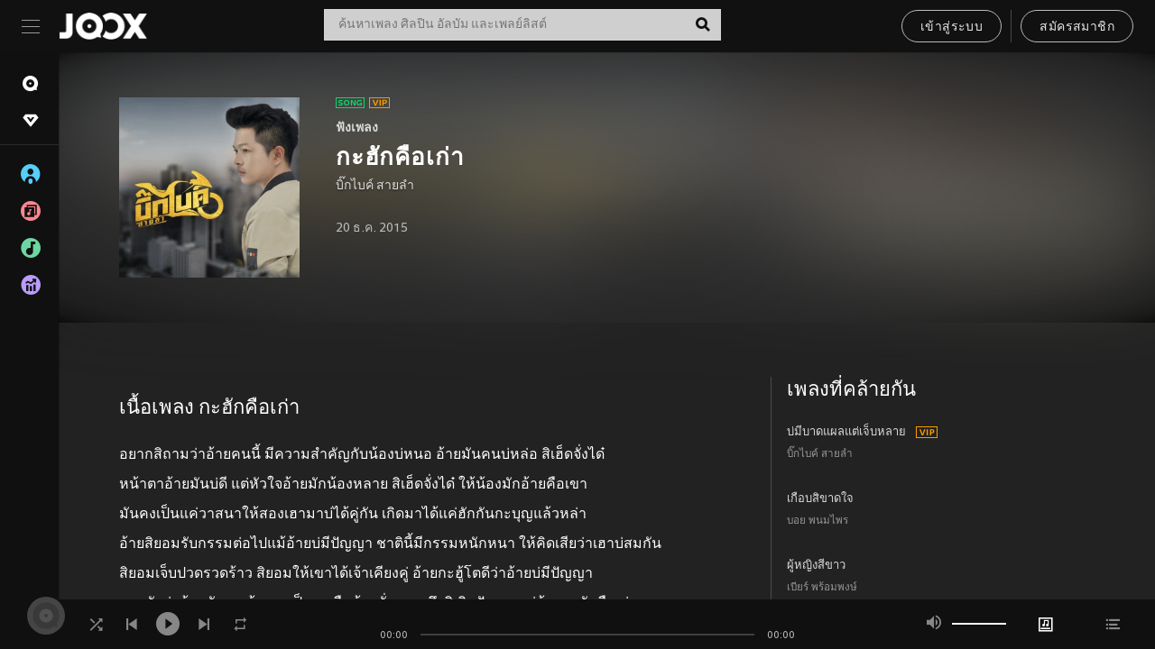

--- FILE ---
content_type: text/html; charset=utf-8
request_url: https://www.joox.com/th/single/+efFkmGZmcpJqc8ON9uYaw==
body_size: 33465
content:
<!DOCTYPE html><html lang="th" class="isDesktop"><head><title data-react-helmet="true">JOOX</title><link rel="dns-prefetch" href="https://static.joox.com"/><meta name="robots" content="index,follow"/><meta property="fb:app_id" content="715832828503252"/><meta name="google-site-verification" content="AFxvaw4pL_JpI891g48WyjxZb-IMT32Om60HDmp4H3Q"/><meta name="google-site-verification" content="jEa1xJzY2NY70h_234p8CWtoANSbSPR6kP_ALJ8PGBM"/><meta data-react-helmet="true" property="og:restrictions:country:allowed" content="CN"/><meta data-react-helmet="true" property="og:restrictions:country:allowed" content="TH"/><meta data-react-helmet="true" property="og:restrictions:country:allowed" content="MY"/><meta data-react-helmet="true" property="og:restrictions:country:allowed" content="IN"/><meta data-react-helmet="true" property="og:restrictions:country:allowed" content="ID"/><meta data-react-helmet="true" property="og:restrictions:country:allowed" content="HK"/><meta data-react-helmet="true" property="og:restrictions:country:allowed" content="TW"/><meta data-react-helmet="true" property="og:restrictions:country:allowed" content="MO"/><meta data-react-helmet="true" property="og:restrictions:country:allowed" content="SA"/><meta data-react-helmet="true" property="og:image" content="https://cache.api.joox.com/img/share/aHR0cHM6Ly9pbWFnZS5qb294LmNvbS9KT09YY292ZXIvMC84MzIwYTU5MjUwOWMzOTNhLzY0MC5qcGc=/0.jpg"/><meta data-react-helmet="true" property="og:title" content="JOOX"/><meta data-react-helmet="true" name="twitter:card" content="summary"/><meta data-react-helmet="true" name="twitter:site" content="@JOOXTH"/><meta data-react-helmet="true" name="twitter:creator" content="@JOOXTH"/><meta data-react-helmet="true" name="apple-mobile-web-app-title" content="JOOX"/><meta data-react-helmet="true" name="apple-mobile-web-app-status-bar-style" content="black"/><meta data-react-helmet="true" property="al:android:app_name" content="JOOX"/><meta data-react-helmet="true" property="al:android:package" content="com.tencent.ibg.joox"/><meta data-react-helmet="true" property="al:android:url" content="wemusic://www.joox.com?page=playsong&amp;name=&amp;adtag=&amp;songid=%2BefFkmGZmcpJqc8ON9uYaw%3D%3D&amp;from=html5page&amp;platform=other&amp;h_channel_main=facebook&amp;h_page_type=single&amp;h_activity_id=%2BefFkmGZmcpJqc8ON9uYaw%3D%3D"/><meta data-react-helmet="true" property="al:ios:app_name" content="JOOX"/><meta data-react-helmet="true" property="al:ios:app_store_id" content="914406371"/><meta data-react-helmet="true" property="al:ios:url" content="wemusic://www.joox.com?page=playsong&amp;songid=%2BefFkmGZmcpJqc8ON9uYaw%3D%3D&amp;songMid=ZF46FE955DD345&amp;songname=%E0%B8%81%E0%B8%B0%E0%B8%AE%E0%B8%B1%E0%B8%81%E0%B8%84%E0%B8%B7%E0%B8%AD%E0%B9%80%E0%B8%81%E0%B9%88%E0%B8%B2&amp;singerid=1525540&amp;singerName=%E0%B8%9A%E0%B8%B4%E0%B9%8A%E0%B8%81%E0%B9%84%E0%B8%9A%E0%B8%84%E0%B9%8C%20%E0%B8%AA%E0%B8%B2%E0%B8%A2%E0%B8%A5%E0%B8%B3&amp;albumid=7791481&amp;albumName=%E0%B8%81%E0%B8%B0%E0%B8%AE%E0%B8%B1%E0%B8%81%E0%B8%84%E0%B8%B7%E0%B8%AD%E0%B9%80%E0%B8%81%E0%B9%88%E0%B8%B2&amp;playtime=30&amp;flag=1&amp;platform=other&amp;h_channel_main=facebook&amp;h_page_type=single&amp;h_activity_id=%2BefFkmGZmcpJqc8ON9uYaw%3D%3D"/><meta data-react-helmet="true" property="og:type" content="music.song"/><meta data-react-helmet="true" property="og:audio:type" content="audio/vnd.facebook.bridge"/><meta data-react-helmet="true" property="music:duration" content="30"/><meta data-react-helmet="true" property="music:preview_url:type" content="audio/mpeg"/><meta data-react-helmet="true" property="music:musician" content="https://www.joox.com/th/artist/WtS63RrMeo8SQWiy0gk1mA=="/><meta data-react-helmet="true" property="music:album" content="https://www.joox.com/th/album/L+9J84TwdkzY+ybMsFZT7A=="/><link rel="manifest" href="https://static.joox.com/pc/prod/static/manifest_v1.json"/><link rel="shortcut icon" href="https://static.joox.com/pc/prod/static/favicon.ico"/><link rel="icon" sizes="192x192" href="https://static.joox.com/pc/prod/static/di/icons/icon-192x192.png"/><meta name="mobile-web-app-capable" content="yes"/><meta name="theme-color" content="#222222"/><link data-react-helmet="true" rel="canonical" href="https://www.joox.com/th/single/+efFkmGZmcpJqc8ON9uYaw=="/><link data-react-helmet="true" rel="alternate" href="android-app://com.tencent.ibg.joox/wemusic/www.joox.com?page=playsong&amp;songid=%2BefFkmGZmcpJqc8ON9uYaw%3D%3D&amp;songMid=ZF46FE955DD345&amp;songname=%E0%B8%81%E0%B8%B0%E0%B8%AE%E0%B8%B1%E0%B8%81%E0%B8%84%E0%B8%B7%E0%B8%AD%E0%B9%80%E0%B8%81%E0%B9%88%E0%B8%B2&amp;singerid=1525540&amp;singerName=%E0%B8%9A%E0%B8%B4%E0%B9%8A%E0%B8%81%E0%B9%84%E0%B8%9A%E0%B8%84%E0%B9%8C%20%E0%B8%AA%E0%B8%B2%E0%B8%A2%E0%B8%A5%E0%B8%B3&amp;albumid=7791481&amp;albumName=%E0%B8%81%E0%B8%B0%E0%B8%AE%E0%B8%B1%E0%B8%81%E0%B8%84%E0%B8%B7%E0%B8%AD%E0%B9%80%E0%B8%81%E0%B9%88%E0%B8%B2&amp;playtime=30&amp;from=html5page&amp;platform=other&amp;h_channel_main=appIndexing&amp;h_page_type=single"/><link data-react-helmet="true" rel="alternate" href="https://www.joox.com/th/single/+efFkmGZmcpJqc8ON9uYaw==" hrefLang="x-default"/><link data-react-helmet="true" rel="alternate" href="https://www.joox.com/hk/single/+efFkmGZmcpJqc8ON9uYaw==" hrefLang="zh-HK"/><link data-react-helmet="true" rel="alternate" href="https://www.joox.com/my-zh_cn/single/+efFkmGZmcpJqc8ON9uYaw==" hrefLang="zh-MY"/><link data-react-helmet="true" rel="alternate" href="https://www.joox.com/my-en/single/+efFkmGZmcpJqc8ON9uYaw==" hrefLang="en-MY"/><link data-react-helmet="true" rel="alternate" href="https://www.joox.com/my-ms/single/+efFkmGZmcpJqc8ON9uYaw==" hrefLang="ms-MY"/><link data-react-helmet="true" rel="alternate" href="https://www.joox.com/id/single/+efFkmGZmcpJqc8ON9uYaw==" hrefLang="id"/><link data-react-helmet="true" rel="alternate" href="https://www.joox.com/th/single/+efFkmGZmcpJqc8ON9uYaw==" hrefLang="th"/><link data-react-helmet="true" rel="alternate" href="https://www.joox.com/mo/single/+efFkmGZmcpJqc8ON9uYaw==" hrefLang="zh-MO"/><link data-react-helmet="true" rel="apple-touch-icon" sizes="192x192" href="https://static.joox.com/pc/prod/static/di/icons/icon-192x192.png"/><link data-react-helmet="true" rel="apple-touch-icon" sizes="512x512" href="https://static.joox.com/pc/prod/static/di/icons/icon-512x512.png"/><link data-react-helmet="true" rel="apple-touch-startup-image" href="https://static.joox.com/pc/prod/static/di/icons/icon-192x192.png"/><link data-react-helmet="true" rel="apple-touch-startup-image" href="https://static.joox.com/pc/prod/static/di/icons/icon-512x512.png" media="(device-width: 414px) and (device-height: 896px) and (-webkit-device-pixel-ratio: 3)"/><link data-react-helmet="true" rel="apple-touch-startup-image" href="https://static.joox.com/pc/prod/static/di/icons/icon-512x512.png" media="(device-width: 414px) and (device-height: 896px) and (-webkit-device-pixel-ratio: 2)"/><link data-react-helmet="true" rel="apple-touch-startup-image" href="https://static.joox.com/pc/prod/static/di/icons/icon-512x512.png" media="(device-width: 375px) and (device-height: 812px) and (-webkit-device-pixel-ratio: 3)"/><link data-react-helmet="true" rel="apple-touch-startup-image" href="https://static.joox.com/pc/prod/static/di/icons/icon-512x512.png" media="(device-width: 414px) and (device-height: 736px) and (-webkit-device-pixel-ratio: 3)"/><link data-react-helmet="true" rel="apple-touch-startup-image" href="https://static.joox.com/pc/prod/static/di/icons/icon-512x512.png" media="(device-width: 375px) and (device-height: 667px) and (-webkit-device-pixel-ratio: 2)"/><link data-react-helmet="true" rel="apple-touch-startup-image" href="https://static.joox.com/pc/prod/static/di/icons/icon-512x512.png" media="(device-width: 1024px) and (device-height: 1366px) and (-webkit-device-pixel-ratio: 2)"/><link data-react-helmet="true" rel="apple-touch-startup-image" href="https://static.joox.com/pc/prod/static/di/icons/icon-512x512.png" media="(device-width: 834px) and (device-height: 1194px) and (-webkit-device-pixel-ratio: 2)"/><link data-react-helmet="true" rel="apple-touch-startup-image" href="https://static.joox.com/pc/prod/static/di/icons/icon-512x512.png" media="(device-width: 834px) and (device-height: 1112px) and (-webkit-device-pixel-ratio: 2)"/><link data-react-helmet="true" rel="apple-touch-startup-image" href="https://static.joox.com/pc/prod/static/di/icons/icon-512x512.png" media="(device-width: 768px) and (device-height: 1024px) and (-webkit-device-pixel-ratio: 2)"/><link data-react-helmet="true" rel="preload" as="image" href="https://image.joox.com/JOOXcover/0/8320a592509c393a/300"/><style id="__jsx-2561151309">@font-face{font-family:'jooxInter';src:url(https://static.joox.com/pc/prod/static/fo/jooxInter-v130.eot);src:url(https://static.joox.com/pc/prod/static/fo/jooxInter-v130.eot) format('embedded-opentype'), url(https://static.joox.com/pc/prod/static/fo/jooxInter-v130.ttf) format('truetype'), url(https://static.joox.com/pc/prod/static/fo/jooxInter-v130.woff) format('woff'), url(https://static.joox.com/pc/prod/static/fo/jooxInter-v130.svg) format('svg');font-weight:normal;font-style:normal;font-display:block;}@font-face{font-family:'JOOX';src:url(https://static.joox.com/pc/prod/static/fo/JOOX.woff2) format('woff2'), url(https://static.joox.com/pc/prod/static/fo/JOOX.woff) format('woff');font-weight:400;font-style:normal;font-display:swap;}@font-face{font-family:'JOOX';src:url(https://static.joox.com/pc/prod/static/fo/JOOX-Medium.woff2) format('woff2'), url(https://static.joox.com/pc/prod/static/fo/JOOX-Medium.woff) format('woff');font-weight:500;font-style:bold;font-display:swap;}@font-face{font-family:'JOOX';src:url(https://static.joox.com/pc/prod/static/fo/JOOX-Bold.woff2) format('woff2'), url(https://static.joox.com/pc/prod/static/fo/JOOX-Bold.woff) format('woff');font-weight:700;font-style:bolder;font-display:swap;}@font-face{font-family:'JOOX-Brand';src:url(https://static.joox.com/pc/prod/static/fo/JOOX-Brand-Bold.woff2) format('woff2'), url(https://static.joox.com/pc/prod/static/fo/JOOX-Brand-Bold.woff) format('woff');font-weight:700;font-style:bolder;font-display:swap;}@font-face{font-family:'JOOX-Brand';src:url(https://static.joox.com/pc/prod/static/fo/JOOX-Brand-Regular.woff2) format('woff2'), url(https://static.joox.com/pc/prod/static/fo/JOOX-Brand-Regular.woff) format('woff');font-weight:400;font-style:normal;font-display:swap;}@font-face{font-family:'Pyidaungsu';src:url(https://static.joox.com/pc/prod/static/fo/Pyidaungsu-Regular.woff2) format('woff2'), url(https://static.joox.com/pc/prod/static/fo/Pyidaungsu-Regular.woff) format('woff');font-weight:400;font-style:normal;font-display:swap;}@font-face{font-family:'Pyidaungsu';src:url(https://static.joox.com/pc/prod/static/fo/Pyidaungsu-Bold.woff2) format('woff2'), url(https://static.joox.com/pc/prod/static/fo/Pyidaungsu-Bold.woff) format('woff');font-weight:700;font-style:bold;font-display:swap;}@font-face{font-family:Sukhumvit;src:url(https://static.joox.com/pc/prod/static/fo/sukhumvitreg.eot);src:url(https://static.joox.com/pc/prod/static/fo/sukhumvitreg.eot?) format('embedded-opentype'), url(https://static.joox.com/pc/prod/static/fo/sukhumvitreg.woff) format('woff'), url(https://static.joox.com/pc/prod/static/fo/sukhumvitreg.ttf) format('truetype'), url(https://static.joox.com/pc/prod/static/fo/sukhumvitreg.svg#svgFontName) format('svg');font-weight:400;font-style:normal;font-display:swap;}@font-face{font-family:Sukhumvit;src:url(https://static.joox.com/pc/prod/static/fo/sukhumvitbld.eot);src:url(https://static.joox.com/pc/prod/static/fo/sukhumvitbld.eot?) format('embedded-opentype'), url(https://static.joox.com/pc/prod/static/fo/sukhumvitbld.woff) format('woff'), url(https://static.joox.com/pc/prod/static/fo/sukhumvitbld.ttf) format('truetype'), url(https://static.joox.com/pc/prod/static/fo/sukhumvitbld.svg#svgFontName) format('svg');font-weight:700;font-style:normal;font-display:swap;}@font-face{font-family:'JOOXPlayer';src:url(https://static.joox.com/pc/prod/static/fo/JOOX.woff2) format('woff2'), url(https://static.joox.com/pc/prod/static/fo/JOOX.woff) format('woff');font-weight:400;font-style:normal;font-display:swap;}@font-face{font-family:'JOOXPlayer';src:url(https://static.joox.com/pc/prod/static/fo/JOOX-Medium.woff2) format('woff2'), url(https://static.joox.com/pc/prod/static/fo/JOOX-Medium.woff) format('woff');font-weight:500;font-style:bold;font-display:swap;}@font-face{font-family:'JOOXPlayer';src:url(https://static.joox.com/pc/prod/static/fo/JOOX-Bold.woff2) format('woff2'), url(https://static.joox.com/pc/prod/static/fo/JOOX-Bold.woff) format('woff');font-weight:700;font-style:bolder;font-display:swap;}@font-face{font-family:'jooxPlayerIcon';src:url(https://static.joox.com/pc/prod/static/fo/jooxPlayer.woff2) format('woff2'), url(https://static.joox.com/pc/prod/static/fo/jooxPlayer.woff) format('woff');font-weight:normal;font-style:normal;font-display:block;}@font-face{font-family:'JOOXPlayerSukhumvit';src:url(https://static.joox.com/pc/prod/static/fo/sukhumvitreg.woff2) format('woff2'), url(https://static.joox.com/pc/prod/static/fo/sukhumvitreg.woff) format('woff');font-weight:400;font-style:normal;}@font-face{font-family:'JOOXPlayerSukhumvit';src:url(https://static.joox.com/pc/prod/static/fo/sukhumvitbld.woff2) format('woff2'), url(https://static.joox.com/pc/prod/static/fo/sukhumvitbld.woff) format('woff');font-weight:700;font-style:normal;}.icon{font-family:'jooxInter' !important;speak:none;font-style:normal;font-weight:normal;font-variant:normal;text-transform:none;line-height:1;-webkit-font-smoothing:antialiased;-moz-osx-font-smoothing:grayscale;}</style><style id="__jsx-2865570372">#nprogress{pointer-events:none;}#nprogress .bar{background:#00ff77;position:fixed;z-index:9999;top:0;left:0;width:100%;height:2px;}#nprogress .peg{display:block;position:absolute;right:0;width:100px;height:100%;box-shadow:0 0 10px #29d,0 0 5px #29d;opacity:1;-webkit-transform:rotate(3deg) translate(0px,-4px);-ms-transform:rotate(3deg) translate(0px,-4px);-webkit-transform:rotate(3deg) translate(0px,-4px);-ms-transform:rotate(3deg) translate(0px,-4px);transform:rotate(3deg) translate(0px,-4px);}#nprogress .spinner{display:block;position:fixed;z-index:9999;top:15px;right:15px;}#nprogress .spinner-icon{width:18px;height:18px;box-sizing:border-box;border:solid 2px transparent;border-top-color:#29d;border-left-color:#29d;border-radius:50%;-webkit-animation:nprogress-spinner 400ms linear infinite;-webkit-animation:nprogress-spinner 400ms linear infinite;animation:nprogress-spinner 400ms linear infinite;}.nprogress-custom-parent{overflow:hidden;position:relative;}.nprogress-custom-parent #nprogress .spinner,.nprogress-custom-parent #nprogress .bar{position:absolute;}@-webkit-keyframes nprogress-spinner{0%{-webkit-transform:rotate(0deg);}100%{-webkit-transform:rotate(360deg);}}@-webkit-keyframes nprogress-spinner{0%{-webkit-transform:rotate(0deg);-ms-transform:rotate(0deg);transform:rotate(0deg);}100%{-webkit-transform:rotate(360deg);-ms-transform:rotate(360deg);transform:rotate(360deg);}}@keyframes nprogress-spinner{0%{-webkit-transform:rotate(0deg);-ms-transform:rotate(0deg);transform:rotate(0deg);}100%{-webkit-transform:rotate(360deg);-ms-transform:rotate(360deg);transform:rotate(360deg);}}</style><style id="__jsx-2288571016">.TopSnackBar.jsx-2288571016{width:100%;}.TopSnackBar-active.jsx-2288571016{-webkit-transition:all 400ms cubic-bezier(0.4,0,0.6,1);transition:all 400ms cubic-bezier(0.4,0,0.6,1);}.TopSnackBar-enter.jsx-2288571016{opacity:0.5;-webkit-transform:translate3d(calc(100% + 568px),0,0);-ms-transform:translate3d(calc(100% + 568px),0,0);transform:translate3d(calc(100% + 568px),0,0);}</style><style id="__jsx-2210511138">.Search.jsx-2210511138{position:relative;max-width:440px;width:100%;margin:0 20px;}.inputSearch.jsx-2210511138{background:rgba(255,255,255,0.8);display:block;height:35px;width:100%;border:0;padding:0 55px 0 15px;padding-right:40px;font-size: 0.875rem ;;color:#4a4a4a;text-align:left;outline:none;position:relative;border:1px solid rgba(255,255,255,0.1);}.inputSearch.jsx-2210511138:focus{outline:none;border:1px solid #09de6e;}.btnSearch.jsx-2210511138{display:block;background:transparent;position:absolute;border:0;top:-1px;right:0;width:40px;height:35px;outline:none;padding:2px 0 0;color:#111111;text-align:center;line-height:30px;;}.icon.jsx-2210511138{font-size: 1.25rem ;;vertical-align:middle;}.btnLogin > div{margin-left:6px;}.autoSuggest.jsx-2210511138{display:block;font-size: 0.8125rem ;;background-color:#000;box-shadow:0 6px 9px 0 rgba(0,0,0,0.5);width:100%;height:380px;position:absolute;top:35px;z-index:10;}</style><style id="__jsx-436437380">.scrollarea-content{margin:0;padding:0;overflow:hidden;position:relative;}.scrollarea-content:focus{outline:0;}.scrollarea{position:relative;overflow:hidden;}.scrollarea .scrollbar-container{position:absolute;background:none;opacity:0;z-index:0;-webkit-transition:opacity 200ms ease;transition:opacity 200ms ease;}.scrollarea .scrollbar-container.vertical{width:8px;height:100%;right:0;top:0;background-color:transparent;opacity:0;padding:0;z-index:10;}.scrollarea .scrollbar-container.vertical .scrollbar{width:6px;height:20px;background:#333333;margin-left:0;border-radius:8px;}.scrollarea:hover .scrollbar-container{opacity:1;}</style><style id="__jsx-2607319108">.MainBtnWrap.jsx-2607319108{display:inline-block;}.mainButton.jsx-2607319108{display:inline-block;background:#09de6e;font-size: 0.875rem ;;color:#000;font-weight:500;line-height:1.8;-webkit-letter-spacing:0.41px;-moz-letter-spacing:0.41px;-ms-letter-spacing:0.41px;letter-spacing:0.41px;text-align:center;min-width:100px;height:38px;border:1px solid #09de6e;border-radius:20px;padding:7px 20px 5px;cursor:pointer;outline:none;-webkit-transition:all 0.35s;transition:all 0.35s;white-space:pre;}.isMobile .mainButton.jsx-2607319108{font-size: 1rem ;;height:40px;padding:4px 20px;line-height:33px;}.isDesktop .mainButton.jsx-2607319108:hover{background:#53e89a;border-color:#53e89a;}.secondary.jsx-2607319108{background:transparent;border-color:#bcbcbc;color:#e5e5e5;}.isDesktop .mainButton.secondary.jsx-2607319108:hover{background:#fff;border-color:#fff;color:#000;}.isMobile .mainButton.secondary.jsx-2607319108{line-height:34px;}.isMobile .mainButton.secondary.active.jsx-2607319108{border-color:#fff;color:#fff;}.tertiary.jsx-2607319108{background:#fff;border-color:#fff;color:#000;}.isDesktop .mainButton.tertiary.jsx-2607319108:hover{background:transparent;border-color:#fff;color:#e5e5e5;}.isMobile .mainButton.tertiary.jsx-2607319108{line-height:34px;}.isMobile .mainButton.tertiary.active.jsx-2607319108{background:#fff;border-color:#fff;color:#000;}.warning.jsx-2607319108{border-color:#f00;background:#f00;}.isDesktop .mainButton.warning.jsx-2607319108:hover{background:#b30000;border-color:#b30000;}.mainButton.loading.jsx-2607319108{pointer-events:none;color:#555;}.mainButton.jsx-2607319108 .icon{font-size: 1.4em ;;vertical-align:middle;position:relative;top:-2px;margin-right:3px;}.mainButton.jsx-2607319108 .icon--download{top:0;margin-right:3px;}.isMobile .mainButton.jsx-2607319108 .icon{font-size: 1.2em ;;}.mainButton[disabled].jsx-2607319108,.mainButton[disabled].jsx-2607319108:hover{background:#9e9e9e !important;cursor:default !important;border-color:#bcbcbc !important;}.isMobile .mainButton.jsx-2607319108 img{position:relative;top:-1px;}.isDesktop .MainBtnWrap.jsx-2607319108 img{text-align:center;width:30px;position:relative;top:-1px;margin-left:5px;}.mainLayoutSize.jsx-2607319108{height:36px;line-height:1.75;}</style><style id="__jsx-2200604574">.btnClose.jsx-2200604574{position:absolute;right:10px;top:10px;background:transparent;border:0;outline:0;color:#a6a6a6;cursor:pointer;font-size: 1.3em ;;padding:0;}.btnClose.jsx-2200604574:hover{color:#fff;}</style><style id="__jsx-2151956263">.MainHeader.jsx-2151956263{background-color:#111111;box-shadow:0 1px 1px 0 rgba(0,0,0,0.2);height:58px;padding:10px 24px;display:-webkit-box;display:-webkit-flex;display:-ms-flexbox;display:flex;-webkit-flex-direction:row;-ms-flex-direction:row;flex-direction:row;-webkit-box-pack:justify;-webkit-justify-content:space-between;-ms-flex-pack:justify;justify-content:space-between;}.MainHeader.jsx-2151956263>div.jsx-2151956263{display:-webkit-box;display:-webkit-flex;display:-ms-flexbox;display:flex;-webkit-align-items:center;-webkit-box-align:center;-ms-flex-align:center;align-items:center;}.logo.jsx-2151956263 a.jsx-2151956263{display:block;height:100%;}.logo.jsx-2151956263{display:block;width:100px;height:30px;background-image:url(https://static.joox.com/pc/prod/static/di/MainHeader/joox-logo01.png);background-repeat:no-repeat;background-size:contain;background-position:center;}.logo.jsx-2151956263 span.jsx-2151956263{display:block;
    text-indent: 1000em;
    white-space: nowrap;
    overflow: hidden;
  ;}.btnMenu.jsx-2151956263{background:transparent;border:0;position:relative;display:block;width:20px;height:15px;margin-right:20px;padding:0;position:relative;top:0;outline:none;cursor:pointer;}@media (max-width:1399px){.btnMenu.btnMenuLg.jsx-2151956263{display:none;}}@media (min-width:1400px){.btnMenu.btnMenuSm.jsx-2151956263{display:none;}}.onPress.jsx-2151956263{-webkit-transform:translate3d(0,0,0);-ms-transform:translate3d(0,0,0);transform:translate3d(0,0,0);}.onPress.jsx-2151956263:after{content:'';display:block;position:absolute;width:100%;height:100%;top:0;left:0;pointer-events:none;background-image:radial-gradient( circle, #fff 10%, transparent 10.01% );background-repeat:no-repeat;background-position:50%;-webkit-transform:scale(14,14);-ms-transform:scale(14,14);transform:scale(14,14);opacity:0;-webkit-transition:-webkit-transform 0.3s, opacity 1s;-webkit-transition:transform 0.3s, opacity 1s;transition:transform 0.3s, opacity 1s;}.onPress.jsx-2151956263:active.jsx-2151956263:after{-webkit-transform:scale(0,0);-ms-transform:scale(0,0);transform:scale(0,0);opacity:0.15;-webkit-transition:0s;transition:0s;}.btnMenu.jsx-2151956263>span.jsx-2151956263{background:#9b9b9b;display:block;position:absolute;z-index:2;width:20px;height:1px;-webkit-transition:0.4s;transition:0.4s;}.btnMenu.jsx-2151956263 .one.jsx-2151956263{top:0;}.btnMenu.jsx-2151956263 .two.jsx-2151956263{top:7px;}.btnMenu.jsx-2151956263 .three.jsx-2151956263{top:14px;}.user.jsx-2151956263{position:relative;border-left:1px solid #4a4a4a;padding-left:20px;padding-right:45px;max-width:220px;width:100%;margin-left:10px;}@media (max-width:600px){.user.jsx-2151956263{max-width:100%;}}.user.jsx-2151956263 a.jsx-2151956263{display:block;color:#bcbcbc;}.user.jsx-2151956263 a.jsx-2151956263:hover{color:#fff;}.avatarWrap.jsx-2151956263{cursor:pointer;}.user.jsx-2151956263 .rezyImageFrame{width:32px;height:32px;display:inline-block;vertical-align:middle;margin-right:10px;}.user.jsx-2151956263 .avatar{width:32px;height:32px;display:inline-block;border-radius:50%;min-width:32px;}.user.jsx-2151956263 img.status.jsx-2151956263{position:absolute;right:52px;top:16px;}.name.jsx-2151956263{display:inline-block;
    white-space: nowrap;
    overflow: hidden;
    text-overflow: ellipsis;
  ;max-width:80px;margin-right:5px;vertical-align:middle;line-height:38px;}@media (max-width:600px){.avatar.jsx-2151956263{display:none;}.user.jsx-2151956263 .rezyImageFrame{display:none;}}.status.jsx-2151956263{max-width:20px;vertical-align:middle;}.user.jsx-2151956263 img.status.vvip.jsx-2151956263{top:10px;}.btnUserCollapsed.jsx-2151956263{font-size: 0.9375rem ;;display:inline-block;background:transparent;color:#fff;line-height:0;border:0;outline:none;cursor:pointer;padding:12px 15px;position:absolute;top:0;right:0;}.nav.jsx-2151956263{margin-left:15px;}.btnLogin.jsx-2151956263 small.jsx-2151956263{font-size: 1em ;;margin:0 10px;}.btnLogin.jsx-2151956263 .MainBtnWrap + .MainBtnWrap{border-left:1px solid #4a4a4a;padding-left:10px;margin-left:10px;}.btnLogin.jsx-2151956263 .registerBtn{border:none;padding:unset;}.btnLogin.jsx-2151956263 a.jsx-2151956263{-webkit-text-decoration:underline;text-decoration:underline;display:inline-block;}.NewYear2021 .MainHeader.jsx-2151956263{background-image:url(https://static.joox.com/pc/prod/static/di/theme/newyear2021/img_desktop.jpg);background-repeat:no-repeat;background-position:center;}.MainHeader.jsx-2151956263 .btn--upload{margin-right:12px;padding:7px 12px 5px;display:-webkit-inline-box;display:-webkit-inline-flex;display:-ms-inline-flexbox;display:inline-flex;-webkit-align-items:center;-webkit-box-align:center;-ms-flex-align:center;align-items:center;}.MainHeader.jsx-2151956263 .btn--upload .icon--add-to-queue{font-size:1.1em;top:-2px;}.MainHeader.jsx-2151956263 .btn--download{padding:7px 12px 5px;border-color:#09de6e;color:#09de6e;margin-left:12px;}.MainHeader.jsx-2151956263 .btn--download .icon--add-to-queue{font-size:1em;top:-1px;left:-1px;}</style><style id="__jsx-3495596807">button.useApp.useApp.jsx-3495596807{background-color:#09de6e;font-size: 0.8125rem ;;color:#111;font-weight:600;text-transform:uppercase;text-align:center;line-height:1.8;width:auto;height:28px;padding:0 12px;border-radius:20px;position:relative;top:50%;right:8px;-webkit-transform:translateY(-50%);-ms-transform:translateY(-50%);transform:translateY(-50%);-webkit-animation:bgEffect-jsx-3495596807 1.8s ease-in-out infinite;animation:bgEffect-jsx-3495596807 1.8s ease-in-out infinite;}.MainBtnWrap .useApp{background-color:#09de6e;color:#111;-webkit-animation:bgEffect-jsx-3495596807 1.8s ease-in-out infinite;animation:bgEffect-jsx-3495596807 1.8s ease-in-out infinite;}@-webkit-keyframes bgEffect-jsx-3495596807{0%,100%{background:rgba(69,222,110,0.9);box-shadow:0 0 0 #09de6e;}50%{background:rgba(69,222,110,1);text-shadow:1px 1px 3px rgba(255,255,255,0.8), -1px -1px 3px rgba(255,255,255,0.8);box-shadow:0 0 6px 1px #09de6e;}}@keyframes bgEffect-jsx-3495596807{0%,100%{background:rgba(69,222,110,0.9);box-shadow:0 0 0 #09de6e;}50%{background:rgba(69,222,110,1);text-shadow:1px 1px 3px rgba(255,255,255,0.8), -1px -1px 3px rgba(255,255,255,0.8);box-shadow:0 0 6px 1px #09de6e;}}</style><style id="__jsx-2658589646">.NavItems.jsx-2658589646{display:block;position:relative;margin:10px 0;}.NavItems.jsx-2658589646 a.jsx-2658589646{display:block;position:relative;font-size: 0.875rem ;;font-weight:700;-webkit-letter-spacing:0.35px;-moz-letter-spacing:0.35px;-ms-letter-spacing:0.35px;letter-spacing:0.35px;text-transform:uppercase;color:#fff;width:100%;z-index:5;padding:8px 0 4px 35px;min-height:31px;line-height:1.2;}.NavItems.jsx-2658589646:hover a.jsx-2658589646,.NavItems.active.jsx-2658589646 a.jsx-2658589646{color:#09de6e;}.NavItems.jsx-2658589646:hover.jsx-2658589646::before,.NavItems.active.jsx-2658589646::before{content:'';width:3px;height:22px;background:#09de6e;position:absolute;top:4px;left:-22px;z-index:2;-webkit-transition:background .2s;transition:background .2s;}.icon.jsx-2658589646{font-size: 1.7em ;;position:absolute;left:0;top:3px;}.NavItems.jsx-2658589646 a.jsx-2658589646:hover .title.jsx-2658589646{display:block;}.title.jsx-2658589646{display:none;position:absolute;left:34px;top:2px;background-color:#ffffff;border-radius:1px;height:25px;opacity:0.8;padding:2px 7px;line-height:25px;color:#000;white-space:nowrap;}.showTooltip.jsx-2658589646 .NavItems.user.jsx-2658589646 a.jsx-2658589646 .title.jsx-2658589646,.showTooltip.jsx-2658589646 .NavItems.vip.jsx-2658589646 a.jsx-2658589646 .title.jsx-2658589646{display:none;}</style><style id="__jsx-1863094431">.BrowseTitle.jsx-1863094431{font-size: 0.75rem ;;font-weight:500;line-height:2.1;color:#bcbcbc;}.BrowseItems.jsx-1863094431{position:relative;display:-webkit-box;display:-webkit-flex;display:-ms-flexbox;display:flex;margin:17px 0;-webkit-flex-direction:column;-ms-flex-direction:column;flex-direction:column;}.BrowseItems.isMinified.jsx-1863094431:first-child{margin-top:10px;}.BrowseItems.jsx-1863094431 a.jsx-1863094431{position:relative;z-index:5;display:-webkit-box;display:-webkit-flex;display:-ms-flexbox;display:flex;-webkit-align-items:center;-webkit-box-align:center;-ms-flex-align:center;align-items:center;position:relative;color:#bcbcbc;-webkit-transition:color .2s;transition:color .2s;}.BrowseItems.jsx-1863094431 .icon.jsx-1863094431{font-size: 1.875rem ;;width:24px;height:24px;margin-right:15px;display:-webkit-box;display:-webkit-flex;display:-ms-flexbox;display:flex;-webkit-align-items:center;-webkit-box-align:center;-ms-flex-align:center;align-items:center;-webkit-box-pack:center;-webkit-justify-content:center;-ms-flex-pack:center;justify-content:center;}.BrowseItems.jsx-1863094431 .Artists.jsx-1863094431:before{color:#56cef8;}.BrowseItems.jsx-1863094431 .Albums.jsx-1863094431:before{color:#fd8791;}.BrowseItems.jsx-1863094431 .Playlists.jsx-1863094431:before{color:#6cd7a1;}.BrowseItems.jsx-1863094431 .Charts.jsx-1863094431:before{color:#ba9cfc;}.BrowseItems.jsx-1863094431 .Radio.jsx-1863094431:before{color:#fec18c;}.BrowseItems.jsx-1863094431 .Video.jsx-1863094431:before{color:#ef3c5a;}.BrowseItems.jsx-1863094431 .MusicColumn.jsx-1863094431{background-color:#646464;font-size: 0.75rem ;;}.BrowseItems.jsx-1863094431 .icon.jsx-1863094431:before{display:block;font-style:normal !important;}.name.jsx-1863094431{font-size: 0.875rem ;;line-height:1.4;margin-top:1px;}.isMinified.jsx-1863094431 .name.jsx-1863094431{display:none;position:absolute;left:34px;top:0;background-color:#ffffff;border-radius:1px;height:25px;opacity:0.8;padding:2px 7px;line-height:25px;color:#000;white-space:nowrap;}.BrowseItems.isMinified.jsx-1863094431 a.jsx-1863094431:hover .name.jsx-1863094431{display:block;}.BrowseItems.jsx-1863094431:hover a.jsx-1863094431,.BrowseItems.active.jsx-1863094431 a.jsx-1863094431{color:#09de6e;position:relative;}.BrowseItems.jsx-1863094431:hover.jsx-1863094431::before,.BrowseItems.active.jsx-1863094431::before{content:'';width:3px;height:22px;background:#09de6e;position:absolute;top:1px;left:-22px;z-index:2;-webkit-transition:background .2s;transition:background .2s;}</style><style id="__jsx-289687628">button.jsx-289687628{background:transparent;border:0;outline:0;padding:0;color:#bcbcbc;display:block;width:100%;cursor:pointer;text-align:left;position:relative;}.isMobile button.jsx-289687628{color:#fff;}button.jsx-289687628:focus{outline:none;border:none;}a.jsx-289687628{position:relative;display:block;cursor:pointer;}.isMobile a.jsx-289687628{color:#fff;height:40px;line-height:40px;}.isDesktop a.jsx-289687628:hover{color:#fff;}.lang.jsx-289687628 i.jsx-289687628,button.jsx-289687628 i.jsx-289687628{position:absolute;right:0;-webkit-transition:all 0.5s;transition:all 0.5s;}li.jsx-289687628 .lang.jsx-289687628 i.jsx-289687628{top:4px;}.isMobile a.jsx-289687628 i.jsx-289687628,.isMobile button.jsx-289687628 i.jsx-289687628{top:1px;}.isMobile li.jsx-289687628 .current.jsx-289687628 i.jsx-289687628{top:10px;}button.current.jsx-289687628{cursor:default;}.collapsed.jsx-289687628{-webkit-transform:rotate(180deg);-ms-transform:rotate(180deg);transform:rotate(180deg);}.lang.jsx-289687628{font-size: 0.8125rem ;;}.lang.jsx-289687628 i.jsx-289687628{display:none;font-size: 1.2em ;;}.current.jsx-289687628 i.jsx-289687628{display:block;}span.jsx-289687628{float:right;}.isDesktop .current.jsx-289687628:hover{color:#53e89a;-webkit-transition:color .2s;transition:color .2s;}.current.jsx-289687628,.isMobile .current.jsx-289687628{color:#09de6e;}.isMobile .current.jsx-289687628{margin-right:25px;}ul.jsx-289687628{position:relative;background:#000;padding:15px 20px 5px 35px;width:calc(100% + 45px);left:-25px;right:-25px;margin-top:10px;}.isMobile ul.jsx-289687628{margin-top:5px;}li.jsx-289687628{margin-bottom:10px;}</style><style id="__jsx-3398449099">.AboutJoox.jsx-3398449099{color:#ccc;margin:15px 0;-webkit-transition:color .2s;transition:color .2s;}.About.jsx-3398449099{font-size: 0.875rem ;;line-height:2;}.About.jsx-3398449099 .Items.jsx-3398449099{margin:10px 0;}.About.jsx-3398449099 .Items.jsx-3398449099 a.jsx-3398449099{color:#bcbcbc;cursor:pointer;}.About.jsx-3398449099 .Items.jsx-3398449099 .Ln.jsx-3398449099{float:right;color:#09de6e;}.About.jsx-3398449099 .Items.jsx-3398449099:hover,.About.jsx-3398449099 .Items.jsx-3398449099 a.jsx-3398449099:hover{color:#fff;}.Social.jsx-3398449099{margin-top:20px;}.Social.jsx-3398449099 .Items.jsx-3398449099{font-size: 1.375rem ;;color:#bcbcbc;margin-right:16px;-webkit-transition:color .2s;transition:color .2s;}.Social.jsx-3398449099 .Items.jsx-3398449099:hover{color:#fff;}.Social.jsx-3398449099 .Items.jsx-3398449099 .icon--youtube.jsx-3398449099{font-size: 1.5rem ;;}</style><style id="__jsx-2041756047">.TermCopyright.jsx-2041756047{font-size: 0.75rem ;;color:#b5b5b5;line-height:1.6;}.TermCopyright.jsx-2041756047 a.jsx-2041756047{color:#959595;-webkit-transition:color .2s;transition:color .2s;}.Terms.jsx-2041756047{margin-bottom:15px;}.Terms.jsx-2041756047 a.jsx-2041756047{display:block;margin-right:10px;}.Terms.jsx-2041756047 a.jsx-2041756047:hover{color:#fff;}.Copyright.jsx-2041756047{margin-bottom:15px;}</style><style id="__jsx-2260554912">.CustomScrollbars{position:relative;width:100%;overflow:auto;}.CustomScrollbars::-webkit-scrollbar{width:6px;height:6px;}.CustomScrollbars::-webkit-scrollbar-track{background:rgba(0,0,0,0.1);border-radius:6px;}.CustomScrollbars::-webkit-scrollbar-thumb{background:#333333;border-radius:6px;}.CustomScrollbars::-webkit-scrollbar-thumb:hover{background:#555;}</style><style id="__jsx-751721742">.MainSidebar.jsx-751721742{width:220px;}.MainSidebar.jsx-751721742 .Box.jsx-751721742{padding:10px 20px 0 22px;border-bottom:1px solid rgba(151,151,151,0.2);margin-bottom:10px;}.MainSidebar.jsx-751721742 .Box.jsx-751721742:nth-last-child(1){border-bottom:0;}.smCollapsed .MainSidebar.jsx-751721742 .ScrollbarsCustom-Track{display:none;}</style><style id="__jsx-1025655564">.NavItems.jsx-1025655564{display:block;position:relative;margin:10px 0;}.NavItems.jsx-1025655564 a.jsx-1025655564{display:block;position:relative;font-size: 0.875rem ;;font-weight:700;-webkit-letter-spacing:0.35px;-moz-letter-spacing:0.35px;-ms-letter-spacing:0.35px;letter-spacing:0.35px;text-transform:uppercase;color:#fff;width:100%;z-index:5;padding:0;min-height:31px;line-height:1.2;}.NavItems.jsx-1025655564:hover a.jsx-1025655564,.NavItems.active.jsx-1025655564 a.jsx-1025655564{color:#09de6e;}.NavItems.jsx-1025655564:hover.jsx-1025655564::before,.NavItems.active.jsx-1025655564::before{content:'';width:3px;height:22px;background:#09de6e;position:absolute;top:4px;left:-22px;z-index:2;-webkit-transition:background .2s;transition:background .2s;}.icon.jsx-1025655564{font-size: 1.7em ;;position:absolute;left:0;top:3px;}.NavItems.jsx-1025655564 a.jsx-1025655564:hover .title.jsx-1025655564{display:block;}.title.jsx-1025655564{display:none;position:absolute;left:34px;top:2px;background-color:#ffffff;border-radius:1px;height:25px;opacity:0.8;padding:2px 7px;line-height:25px;color:#000;white-space:nowrap;}.showTooltip.jsx-1025655564 .NavItems.user.jsx-1025655564 a.jsx-1025655564 .title.jsx-1025655564,.showTooltip.jsx-1025655564 .NavItems.vip.jsx-1025655564 a.jsx-1025655564 .title.jsx-1025655564{display:none;}</style><style id="__jsx-280012110">.MiniSidebar.jsx-280012110{width:65px;}.MiniSidebar.jsx-280012110 .Box.jsx-280012110{padding:10px 0 0 22px;border-bottom:1px solid rgba(151,151,151,0.2);}.MiniSidebar.jsx-280012110 .Box.jsx-280012110:nth-last-child(1){border-bottom:0;}</style><style id="__jsx-341176200">.rezyImageFrame.jsx-341176200{font-size:0;height:100%;}</style><style id="__jsx-2882429582">.badge.jsx-2882429582 i.jsx-2882429582{font-size: 2.375rem ;;color:#09de6e;font-size: 2rem ;;margin-right:5px;position:relative;}.badge.jsx-2882429582 .icon--badge-album.jsx-2882429582{top:0;font-size: 2.375rem ;;}.badge.jsx-2882429582 .icon--badge-playlist.jsx-2882429582{top:-4px;font-size: 2.875rem ;;}.badge.jsx-2882429582 .icon--user-playlist.jsx-2882429582{top:-16px;font-size: 4.5rem ;;}.badge.jsx-2882429582 .icon--vip.jsx-2882429582{color:#ff9b01;font-size: 1.4375rem ;;top:-3.6px;}.isMobile .badge.jsx-2882429582 .icon--vip.jsx-2882429582{font-size: 1.625rem ;;top:0;}.badge.jsx-2882429582 .icon--recommended.jsx-2882429582{top:-22px;font-size: 5rem ;;}</style><style id="__jsx-215821495">.TopSectionDetail.jsx-215821495{padding:10px 0;display:-webkit-box;display:-webkit-flex;display:-ms-flexbox;display:flex;position:relative;margin-bottom:50px;}.TopSectionDetail.gotBadge.jsx-215821495{padding:30px 0;}.TopSectionDetail.noSectionBg.jsx-215821495{margin-bottom:0;}.ImageColumn.jsx-215821495{-webkit-flex:0 0 200px;-ms-flex:0 0 200px;flex:0 0 200px;position:relative;}.ImageColumn.jsx-215821495 .favImage.jsx-215821495,.ImageColumn.jsx-215821495 .recentPlay.jsx-215821495{position:absolute;left:0;top:0;bottom:0;right:0;background:rgba(224,149,179,0.8);display:-webkit-box;display:-webkit-flex;display:-ms-flexbox;display:flex;-webkit-align-items:center;-webkit-box-align:center;-ms-flex-align:center;align-items:center;-webkit-box-pack:center;-webkit-justify-content:center;-ms-flex-pack:center;justify-content:center;}.ImageColumn.jsx-215821495 .recentPlay.jsx-215821495{background:linear-gradient( 0deg, rgba(0,65,141,1) 0%, rgba(0,106,213,1) 100% );}.favImage.jsx-215821495 i.jsx-215821495,.recentPlay.jsx-215821495 i.jsx-215821495{font-size: 8em ;;}.ImageColumn.jsx-215821495 img.jsx-215821495{max-width:100%;}.DetailColumn.jsx-215821495{position:relative;min-height:200px;width:100%;padding-left:40px;padding-bottom:45px;}.DetailColumnHeader.jsx-215821495{padding-top:5px;}.DetailColumnHeader.gotBadge.jsx-215821495{position:relative;min-height:156px;padding:25px 0 45px;}.DetailColumnHeader.jsx-215821495 .badgeWrap.jsx-215821495{display:block;position:absolute;top:-10px;}.DetailColumnHeader.jsx-215821495 .titleDetail.jsx-215821495{display:block;font-size: 0.875rem ;;color:#dcdcdc;-webkit-letter-spacing:0px;-moz-letter-spacing:0px;-ms-letter-spacing:0px;letter-spacing:0px;margin-bottom:10px;}.DetailColumnHeader.jsx-215821495 .title.jsx-215821495{display:block;font-size: 1.125rem ;;font-weight:700;-webkit-letter-spacing:0.82px;-moz-letter-spacing:0.82px;-ms-letter-spacing:0.82px;letter-spacing:0.82px;line-height:1.2;margin:0 0 5px;max-height:100px;max-width:580px;}.DetailColumnHeader.gotBadge.jsx-215821495 .title.jsx-215821495{font-size: 1.625rem ;;}@media (max-width:767px){.DetailColumnHeader.jsx-215821495 .title.jsx-215821495{max-width:250px;
    white-space: nowrap;
    overflow: hidden;
    text-overflow: ellipsis;
  ;}}.DetailColumnButtons.jsx-215821495{position:absolute;bottom:0;}.subLinkSection.jsx-215821495{display:inline-block;font-size: 0.875rem ;;font-weight:500;color:#dcdcdc;line-height:1.6;text-shadow:0 2px 2px rgba(0,0,0,0.3);margin-bottom:10px;}.subLinkSection.jsx-215821495 a{color:#dcdcdc;}.subLinkSection.jsx-215821495 a:hover,.subLinkSection.jsx-215821495 a:focus{color:#fff;}.DetailColumnHeader.gotBadge.jsx-215821495 .subLinkSection.jsx-215821495 a.jsx-215821495{margin-bottom:7px;}.DetailColumnHeader.jsx-215821495 .subTitle.jsx-215821495{display:block;font-size: 0.875rem ;;color:#bcbcbc;position:absolute;bottom:10px;}.DetailColumnHeader.jsx-215821495 .subTitle.jsx-215821495 b.jsx-215821495{display:inline-block;color:#fff;font-weight:400;margin-right:5px;}.DetailColumnButtons.jsx-215821495 .MainBtnWrap{margin-right:10px;}.TopSectionDetailBg.jsx-215821495{background:rgba(153,153,153,0.11);background:-webkit-gradient( radial, center center, 0px, center center, 100%, color-stop(0%,rgba(153,153,153,0.11)), color-stop(0%,rgba(153,153,153,0.11)), color-stop(1%,rgba(153,153,153,0.11)), color-stop(76%,rgba(43,43,43,0.48)), color-stop(91%,rgba(28,28,28,0.56)), color-stop(96%,rgba(17,17,17,0.58)), color-stop(100%,rgba(0,0,0,0.6)) );background:-webkit-radial-gradient( center, ellipse cover, rgba(153,153,153,0.11) 0%, rgba(153,153,153,0.11) 0%, rgba(153,153,153,0.11) 1%, rgba(43,43,43,0.48) 76%, rgba(28,28,28,0.56) 91%, rgba(17,17,17,0.58) 96%, rgba(0,0,0,0.6) 100% );background:radial-gradient( ellipse at center, rgba(153,153,153,0.11) 0%, rgba(153,153,153,0.11) 0%, rgba(153,153,153,0.11) 1%, rgba(43,43,43,0.48) 76%, rgba(28,28,28,0.56) 91%, rgba(17,17,17,0.58) 96%, rgba(0,0,0,0.6) 100% );position:absolute;width:100%;height:300px;display:block;top:0;left:0;z-index:0;}</style><style id="__jsx-1074123918">.isDesktop .container-fluid.jsx-1074123918,.isDesktop .full.jsx-1074123918{max-width:1095px;margin:0 auto;width:100%;}@media screen and (min-width:1501px){.isDesktop .container-fluid.jsx-1074123918,.isDesktop .full.jsx-1074123918{max-width:1501px;padding:0 25px 0 35px;}.isDesktop .container-fluid.jsx-1074123918 .col-md-2{-webkit-flex:0 0 11%;-ms-flex:0 0 11%;flex:0 0 11%;max-width:11%;}}</style><style id="__jsx-2674281294">.heading.jsx-2674281294{display:-webkit-box;display:-webkit-flex;display:-ms-flexbox;display:flex;-webkit-align-items:center;-webkit-box-align:center;-ms-flex-align:center;align-items:center;-webkit-box-pack:justify;-webkit-justify-content:space-between;-ms-flex-pack:justify;justify-content:space-between;margin-bottom:20px;}.isMobile .heading.jsx-2674281294{-webkit-box-pack:center;-webkit-justify-content:center;-ms-flex-pack:center;justify-content:center;}.title.jsx-2674281294{font-size: 1.375rem ;;font-weight:500;}</style><style id="__jsx-378352891">.DescItem.jsx-378352891 a{color:#959595;font-size: 0.9em ;;height:100%;display:inline-block;}.isDesktop .DescItem.jsx-378352891 a:hover{color:#fff;}.isMobile .DescItem.jsx-378352891 a{line-height:2;}.SongLyric.jsx-378352891{font-size: 1rem ; padding-top:20px;}.SectionMoreFrom+.SongLyric.jsx-378352891{padding-top:0;}.SongLyric.jsx-378352891 .translate{color:#666;}.body.jsx-378352891{line-height:1.8;position:relative;word-break:break-word;}.noLyric.jsx-378352891{padding:100px 30px;text-align:center;color:#9b9b9b;;-webkit-letter-spacing:0.48px;-moz-letter-spacing:0.48px;-ms-letter-spacing:0.48px;letter-spacing:0.48px;}.noLyric.jsx-378352891 img.jsx-378352891{width:56px;height:auto;margin-bottom:10px;}.detailLyric.jsx-378352891{display:block;overflow:hidden;color:#dcdbdb;;text-align:left;line-height:1.6;margin-top:20px;margin-bottom:100px;}.isMobile .detailLyric.jsx-378352891{padding:0 10px;}.detailLyric.jsx-378352891 p.jsx-378352891{margin-bottom:20px;word-break:break-word;}.detailLyricBoxTag.jsx-378352891 .detailLyricTitle.jsx-378352891,.detailLyricBoxTag.jsx-378352891 p.jsx-378352891{display:inline;}.detailLyricTitle.jsx-378352891{font-weight:700;}.isMobile .SongLyric.jsx-378352891{text-align:center;padding:0 5px;}.isMobile .SongLyric.jsx-378352891 .translate{margin-top:5px;}.isMobile .body.jsx-378352891{color:rgba(255,255,255,0.7);padding-bottom:20px;line-height:1.6;margin-bottom:20px;}</style><style id="__jsx-1645870055">.SongName.jsx-1645870055,.SongName.jsx-1645870055 a.jsx-1645870055{max-width:100%;
    white-space: nowrap;
    overflow: hidden;
    text-overflow: ellipsis;
  ;display:inline-block;}.SongName.jsx-1645870055{padding-right:30px;position:relative;font-weight:400;height:20px;line-height:23px;}.SongName.jsx-1645870055 .icon{font-size: 1.5rem ;;vertical-align:middle;position:absolute;top:-1px;}.SongName.jsx-1645870055 .icon--vip{color:#ff9b01;right:0px;}.SongName.jsx-1645870055 .icon--mv{right:34px;}.SongName.jsx-1645870055 .icon--sing{font-size: 1.875rem ;;right:0;top:-4px;}.SongName.jsx-1645870055 .icon--mv,.SongName.jsx-1645870055 .icon--sing{color:#09de6e;}.SongName.jsx-1645870055 .icon--mv:first-child,.SongName.jsx-1645870055 .icon--sing:first-child{right:63px;}.SongName.jsx-1645870055 .icon--sing:nth-child(2){right:28px;}.SongName.jsx-1645870055 a.jsx-1645870055{margin-right:5px;}.SongListItem.active .SongName.jsx-1645870055 a.jsx-1645870055{color:#09de6e;}a.jsx-1645870055{color:#dcdbdb;display:inline-block;-webkit-transition:color .2s;transition:color .2s;}.isDesktop a.jsx-1645870055:hover{color:#fff;}.SongListItem.disabled .SongName a{color:gray;pointer-events:none;}.SongName.active.jsx-1645870055 a.jsx-1645870055{color:#04b750;font-weight:700;}</style><style id="__jsx-3317143431">.SongDescItem.jsx-3317143431{display:inline-block;}.SongDescItem.jsx-3317143431 a{color:#959595;font-size: 0.9em ;;height:100%;display:inline-block;}.isDesktop .SongDescItem.jsx-3317143431 a:hover{color:#fff;}.isMobile .SongDescItem.jsx-3317143431 a{line-height:2;}.SongDescItem.jsx-3317143431:after{content:',';color:#959595;margin-right:5px;}.SongDescItem.jsx-3317143431:last-child.jsx-3317143431:after{content:'';}</style><style id="__jsx-1882133769">.isDesktop .MiniSongListItem.jsx-1882133769{margin-bottom:30px;}.isMobile .MiniSongListItem.jsx-1882133769{padding:10px 50px 10px 15px;position:relative;}.MiniSongListItem.count.jsx-1882133769{padding-left:40px;}li.isPlaying.jsx-1882133769{background-color:#2e2e2e;}.isMobile .MiniSongListItem.jsx-1882133769 p.jsx-1882133769{line-height:14px;}.MiniSongListItem.jsx-1882133769 small.jsx-1882133769{position:absolute;left:0;top:9px;width:40px;text-align:center;font-size: 1.1em ;;}.desc.jsx-1882133769 .rc-progress-line{position:relative;top:-5px;}.btn.jsx-1882133769{position:absolute;right:5px;top:10px;}li.jsx-1882133769:nth-child(-n + 5) .topChartCount.jsx-1882133769{font-weight:bold;}</style><style id="__jsx-2493651356">.SongName.jsx-2493651356,.SongName.jsx-2493651356 a.jsx-2493651356{max-width:100%;
    white-space: nowrap;
    overflow: hidden;
    text-overflow: ellipsis;
  ;display:inline-block;}.SongName.jsx-2493651356{padding-right:0;position:relative;font-weight:400;height:20px;line-height:23px;}.SongName.jsx-2493651356 .icon{font-size: 1.5rem ;;vertical-align:middle;position:absolute;top:-1px;}.SongName.jsx-2493651356 .icon--vip{color:#ff9b01;right:0px;}.SongName.jsx-2493651356 .icon--mv{right:34px;}.SongName.jsx-2493651356 .icon--sing{font-size: 1.875rem ;;right:0;top:-4px;}.SongName.jsx-2493651356 .icon--mv,.SongName.jsx-2493651356 .icon--sing{color:#09de6e;}.SongName.jsx-2493651356 .icon--mv:first-child,.SongName.jsx-2493651356 .icon--sing:first-child{right:63px;}.SongName.jsx-2493651356 .icon--sing:nth-child(2){right:28px;}.SongName.jsx-2493651356 a.jsx-2493651356{margin-right:5px;}.SongListItem.active .SongName.jsx-2493651356 a.jsx-2493651356{color:#09de6e;}a.jsx-2493651356{color:#dcdbdb;display:inline-block;-webkit-transition:color .2s;transition:color .2s;}.isDesktop a.jsx-2493651356:hover{color:#fff;}.SongListItem.disabled .SongName a{color:gray;pointer-events:none;}.SongName.active.jsx-2493651356 a.jsx-2493651356{color:#04b750;font-weight:700;}</style><style id="__jsx-677164491">.SongRelated.jsx-677164491{margin-bottom:20px;}.isDesktop .SongRelated.jsx-677164491{padding-left:10px;font-size: 0.8125rem ;;}</style><style id="__jsx-489341288">button.jsx-489341288{color:#878787;background:transparent;outline:none;border:none;cursor:pointer;display:inline-block;padding:0;text-align:center;-webkit-transition:color .2s;transition:color .2s;width:40px;height:40px;position:relative;}button.jsx-489341288:hover{color:#fff;}button.nohover.jsx-489341288:hover{color:#878787;}button.jsx-489341288:disabled{cursor:default;}.active.jsx-489341288{color:#fff !important;}.active.jsx-489341288:disabled{color:#3f3f3f !important;}button.jsx-489341288:focus{outline:none;border:none;}i.jsx-489341288{font-size: 2em ;;vertical-align:middle;}button.jsx-489341288 .icon--pause1{color:#fff;}button.jsx-489341288:disabled{color:#3f3f3f;;}</style><style id="__jsx-1439626454">.SongListCount.jsx-1439626454{text-align:center;}.bars.jsx-1439626454{width:18px;position:relative;margin:10px auto 0;}.bar.jsx-1439626454{background:#fff;bottom:0;height:30px;position:absolute;width:3px;-webkit-animation:sound-jsx-1439626454 0ms -800ms linear infinite alternate;animation:sound-jsx-1439626454 0ms -800ms linear infinite alternate;}@-webkit-keyframes sound-jsx-1439626454{0%{opacity:0.35;height:3px;}100%{opacity:1;height:13px;}}@keyframes sound-jsx-1439626454{0%{opacity:0.35;height:3px;}100%{opacity:1;height:13px;}}.bar.jsx-1439626454:nth-child(1){left:1px;-webkit-animation-duration:474ms;animation-duration:474ms;}.bar.jsx-1439626454:nth-child(2){left:5px;-webkit-animation-duration:433ms;animation-duration:433ms;}.bar.jsx-1439626454:nth-child(3){left:9px;-webkit-animation-duration:407ms;animation-duration:407ms;}.bar.jsx-1439626454:nth-child(4){left:13px;-webkit-animation-duration:458ms;animation-duration:458ms;}.isDesktop .SongListItem:hover .bars.jsx-1439626454,.isDesktop .SongListItem:hover .count.jsx-1439626454{display:none;}.btnPlay.jsx-1439626454,.btnPause.jsx-1439626454{display:none;-webkit-animation:fadein-jsx-1439626454 1s;animation:fadein-jsx-1439626454 1s;}@-webkit-keyframes fadein-jsx-1439626454{from{opacity:0;}to{opacity:1;}}@keyframes fadein-jsx-1439626454{from{opacity:0;}to{opacity:1;}}.isDesktop .SongListItem:hover .btnPlay.jsx-1439626454,.isDesktop .SongListItem:hover .btnPause.jsx-1439626454{display:block;}.isDesktop .SongListItem.disabled:hover .btnPlay.jsx-1439626454,.isDesktop .SongListItem.disabled:hover .btnPause.jsx-1439626454{display:none;}.SongListItem.disabled:hover .count.jsx-1439626454{display:block;}.count.jsx-1439626454{color:#959595;}.topItem.jsx-1439626454{font-size: 2.6875rem ;;font-weight:bold;color:#fff;}.topCount.jsx-1439626454{color:#fff;}</style><style id="__jsx-2980427943">.noselect.jsx-2980427943{-webkit-touch-callout:none;-webkit-user-select:none;-khtml-user-select:none;-moz-user-select:none;-ms-user-select:none;-webkit-user-select:none;-moz-user-select:none;-ms-user-select:none;user-select:none;}.SongListItem.jsx-2980427943{display:-webkit-box;display:-webkit-flex;display:-ms-flexbox;display:flex;-webkit-align-items:center;-webkit-box-align:center;-ms-flex-align:center;align-items:center;-webkit-box-pack:justify;-webkit-justify-content:space-between;-ms-flex-pack:justify;justify-content:space-between;-webkit-flex-wrap:wrap;-ms-flex-wrap:wrap;flex-wrap:wrap;width:100%;-webkit-transition:background 0.3s;transition:background 0.3s;padding:10px 0;}.isMobile .SongListItem.jsx-2980427943{padding:5px 0;-webkit-box-pack:space-around;-webkit-justify-content:space-around;-ms-flex-pack:space-around;justify-content:space-around;}.songDetail.jsx-2980427943{-webkit-flex:0 0 calc(100% - 175px);-ms-flex:0 0 calc(100% - 175px);flex:0 0 calc(100% - 175px);max-width:calc(100% - 175px);font-size: 0.875rem ;;line-height:1.3;}.songDetail.time.jsx-2980427943,.songDetail.cover.jsx-2980427943{-webkit-flex:0 0 calc(100% - 250px);-ms-flex:0 0 calc(100% - 250px);flex:0 0 calc(100% - 250px);max-width:calc(100% - 250px);}.songDetail.cover.jsx-2980427943:last-child{-webkit-flex:0 0 calc(100% - 100px);-ms-flex:0 0 calc(100% - 100px);flex:0 0 calc(100% - 100px);max-width:calc(100% - 100px);}.isMobile .songDetail.time.jsx-2980427943,.isMobile .songDetail.cover.jsx-2980427943{-webkit-flex:0 0 calc(100% - 150px);-ms-flex:0 0 calc(100% - 150px);flex:0 0 calc(100% - 150px);max-width:calc(100% - 150px);}.songDetail.time.cover.jsx-2980427943{-webkit-flex:0 0 calc(100% - 295px);-ms-flex:0 0 calc(100% - 295px);flex:0 0 calc(100% - 295px);max-width:calc(100% - 295px);}.songDetail.time.cover.topItem.jsx-2980427943{-webkit-flex:0 0 calc(100% - 335px);-ms-flex:0 0 calc(100% - 335px);flex:0 0 calc(100% - 335px);max-width:calc(100% - 335px);}.songDetail.small.jsx-2980427943{-webkit-flex:0 0 calc(100% - 60px);-ms-flex:0 0 calc(100% - 60px);flex:0 0 calc(100% - 60px);max-width:calc(100% - 60px);}.btnWrap.jsx-2980427943{display:-webkit-box;display:-webkit-flex;display:-ms-flexbox;display:flex;width:115px;-webkit-box-pack:end;-webkit-justify-content:flex-end;-ms-flex-pack:end;justify-content:flex-end;}.item.jsx-2980427943{-webkit-flex:0 0 60px;-ms-flex:0 0 60px;flex:0 0 60px;max-width:60px;display:inline-block;position:relative;text-align:center;}.isMobile .item.count.jsx-2980427943{-webkit-flex:0 0 40px;-ms-flex:0 0 40px;flex:0 0 40px;max-width:40px;}.count.cover.small.jsx-2980427943{-webkit-flex:0 0 30px;-ms-flex:0 0 30px;flex:0 0 30px;max-width:30px;}.coverItem.jsx-2980427943{padding-right:10px;}.isMobile .coverItem.jsx-2980427943{padding-right:0;-webkit-flex:0 0 42px;-ms-flex:0 0 42px;flex:0 0 42px;max-width:42px;}.coverItem.jsx-2980427943 img.jsx-2980427943{width:42px;}.coverItem.topItem.jsx-2980427943{-webkit-flex:0 0 100px;-ms-flex:0 0 100px;flex:0 0 100px;max-width:100px;}.coverItem.topItem.jsx-2980427943 img.jsx-2980427943{width:100px;}.timeItem.jsx-2980427943{font-size: 0.875rem ;;}.SongDesc.jsx-2980427943{font-size: 0.9em ;;font-style:normal;}.SongDesc.jsx-2980427943{max-width:100%;
    white-space: nowrap;
    overflow: hidden;
    text-overflow: ellipsis;
  ;display:block;color:#959595;}.songDetail.topItem.jsx-2980427943,.SongDesc.topItem.jsx-2980427943{font-size: 1.125rem ;;}.songDetail.topItem.jsx-2980427943 .SongName{height:28px;line-height:32px;}.songDetail.jsx-2980427943 .SongName{font-weight:700;color:#fff;}.SongDesc.topItem.jsx-2980427943{font-weight:500;}.line.jsx-2980427943{display:block;height:2px;position:absolute;bottom:-2px;left:0;right:0;}.line.jsx-2980427943 svg{position:absolute;top:0;}button.jsx-2980427943{color:#fff;background:transparent;outline:none;border:none;cursor:pointer;display:inline-block;padding:0;text-align:center;-webkit-transition:color .2s;transition:color .2s;width:40px;height:40px;}i.icon--play.jsx-2980427943{font-size: 2em ;;vertical-align:middle;}</style><style id="__jsx-1241753679">.isDesktop .SongListItem.jsx-1241753679:hover{background: rgba(17, 17, 17, 0.5);;}.SongListItem.active.jsx-1241753679{background: rgba(17, 17, 17, 0.5);;}</style><style id="__jsx-1190491362">.TopSongs.jsx-1190491362{margin-bottom:20px;padding-left:10px;}.TopSongs.jsx-1190491362 div.jsx-1190491362{margin-left:-8px;}</style><style id="__jsx-3775620539">.TopKeywords.jsx-3775620539{margin-bottom:20px;padding-left:10px;}.body.jsx-3775620539 a.jsx-3775620539{font-size: 0.875rem ;;min-width:100px;text-align:center;display:inline-block;padding:8px 15px 5px;margin:0 10px 10px 0;color:rgba(255,255,255,0.5);border:1px solid rgba(255,255,255,0.5);border-radius:22.5px;border-radius:22.5px;-webkit-transition:color border .2s;transition:color border .2s;}.body.jsx-3775620539 a.jsx-3775620539:hover{color:#fff;border-color:#fff;}</style><style id="__jsx-3902463595">.SecondTitle.jsx-3902463595{margin:25px 0 10px;}.isMobile .SecondTitle.jsx-3902463595{margin:25px 15px 5px;}.SecondTitle.jsx-3902463595 h2.jsx-3902463595{font-size: 1.375rem ;;font-weight:500;text-align:left;line-height:1.4;display:block;color:#fff;}</style><style id="__jsx-3422938082">.commentImg.jsx-3422938082{display:block;position:relative;overflow:hidden;float:left;width:60px;height:60px;border-radius:50%;z-index:1;}.commentImg.jsx-3422938082 .Img.jsx-3422938082{display:block;overflow:hidden;width:100%;padding-top:100%;position:relative;}.commentImg.jsx-3422938082 img{object-fit:cover;position:absolute;top:0;left:0;width:100%;height:100%;}.isMobile .commentImg.jsx-3422938082{width:56px;height:56px;}</style><style id="__jsx-4275429314">.commentDetail.jsx-4275429314{display:block;position:relative;padding-left:90px;width:100%;}.isMobile .commentDetail.jsx-4275429314{padding-left:70px;}</style><style id="__jsx-1215386719">.commentItems.jsx-1215386719{display:block;overflow:hidden;padding:10px 0;}.isDesktop .commentItems.jsx-1215386719{padding:30px 0;border-top:1px solid rgba(255,255,255,0.2);}.commentItems.jsx-1215386719:first-child{border-top:0;}.commentContent.jsx-1215386719{margin-bottom:20px;}.isDesktop .commentContent.jsx-1215386719{padding-right:20px;position:relative;}.commentTop.jsx-1215386719{font-size: 0.875rem ;;color:#959595;}.commentName.jsx-1215386719{font-size: 1rem ;;color:#fff;font-weight:500;line-height:2;margin-right:20px;}.commentText.jsx-1215386719{font-size: 0.875rem ;;color:#dcdcdc;line-height:1.6;}.reply.jsx-1215386719{font-size: 0.875rem ;;border:0.25px solid rgba(116,116,116,0.6);background-color:rgba(44,44,44,0.6);padding:10px 15px;color:rgba(116,116,116,1);min-height:60px;line-height:1.5;}.isDesktop .commentAction.jsx-1215386719{position:absolute;right:0;top:4px;}.isMobile .commentAction.jsx-1215386719{display:-webkit-box;display:-webkit-flex;display:-ms-flexbox;display:flex;-webkit-align-items:center;-webkit-box-align:center;-ms-flex-align:center;align-items:center;-webkit-box-pack:justify;-webkit-justify-content:space-between;-ms-flex-pack:justify;justify-content:space-between;}.isMobile .commentAction.jsx-1215386719{font-size: 0.875rem ;;color:rgba(255,255,255,0.6);margin-top:20px;}.btn.jsx-1215386719{background:transparent;font-size: 0.875rem ;;color:#959595;border:0;padding:0;cursor:pointer;outline:none;}.isDesktop .btn.jsx-1215386719:hover{color:#09de6e;}.btn.active.jsx-1215386719{color:#fff;}.btn.jsx-1215386719 i.jsx-1215386719{font-size: 1.4em ;;vertical-align:-3px;}.btn.jsx-1215386719 span.jsx-1215386719{margin-left:5px;}</style><style id="__jsx-2309930405">.SongListWrap.jsx-2309930405{margin-bottom:60px;}h2.jsx-2309930405{font-size: 1.375rem ;;font-weight:500;margin-bottom:20px;}.body.jsx-2309930405{padding-right:180px;}@media (max-width:1100px){.body.jsx-2309930405{padding-right:0;}}</style><style id="__jsx-1139725772">.btnWrap.jsx-1139725772{margin:40px 0 60px;text-align:center;}.btnWrap.jsx-1139725772 p.jsx-1139725772{font-size: 0.875rem ;;font-weight:500;color:rgba(255,255,255,0.73);-webkit-letter-spacing:0.52px;-moz-letter-spacing:0.52px;-ms-letter-spacing:0.52px;letter-spacing:0.52px;margin-bottom:10px;}.btnMore.jsx-1139725772{font-size: 1rem ;;padding:0 20px;display:inline-block;height:40px;border-radius:20px;border:1px solid rgba(255,255,255,0.6);background-color:rgba(255, 255, 255, 0.15);font-weight:500;-webkit-letter-spacing:0.12px;-moz-letter-spacing:0.12px;-ms-letter-spacing:0.12px;letter-spacing:0.12px;line-height:41px;color:#fff;}.isDesktop .btnMore.jsx-1139725772:hover{border:1px solid rgba(255,255,255,1);background-color:rgba(255,255,255,0.3);}.nocomment.jsx-1139725772{display:block;font-size: 0.875rem ;;color:#959595;line-height:1.8;text-align:center;margin:30px 0;}.isMobile .Comment.jsx-1139725772{padding:0 15px;margin-bottom:0;border-bottom:1px solid transparent;}.isMobile .Comment.jsx-1139725772 .SecondTitle{margin:0 0 20px;}.isMobile .Comment.jsx-1139725772 .SecondTitle h2{font-size: 1.125rem ;;}.titleWrap.jsx-1139725772{position:relative;}.btnToggle.jsx-1139725772{font-size: 1.125rem ;;position:absolute;right:-5px;top:-8px;background:transparent;color:#fff;border:0;outline:0;width:45px;height:45px;padding:0;}.btnToggle.jsx-1139725772:focus{border:0;outline:0;}.videoMobile.jsx-1139725772 .SongListWrap{margin-bottom:0;}</style><style id="__jsx-804686892">.row.jsx-804686892{padding-top:20px;}.lyric.jsx-804686892{border-right:1px solid #4a4a4a;}.renderLyrics.jsx-804686892{line-height:33px;}</style><style id="__jsx-4093317127">.PageWrap.jsx-4093317127{position:relative;padding:20px 0;}@media (max-width:1400px){.PageWrap.jsx-4093317127{padding:20px 40px;margin:0 -40px;}}.isMobile .PageWrap.jsx-4093317127{padding:20px 0 10px;margin:0;;}.bgPage.jsx-4093317127{background-color:undefined;background-repeat:no-repeat;background-size:100% 250px;background-position:center top;-webkit-filter:blur(50px);filter:blur(50px);position:absolute;top:0;left:0;right:0;bottom:0;z-index:-1;opacity:0.5;}</style><style id="__jsx-1827926685">.BreadCrumbWrap.jsx-1827926685{border-top:1px solid #373737;margin-top:30px;padding:15px 0 10px;}.isMobile .BreadCrumbWrap.jsx-1827926685{padding:10px;margin-top:0;}.BreadCrumbWrap.jsx-1827926685 a.jsx-1827926685,.BreadCrumbWrap.jsx-1827926685 span.jsx-1827926685{margin-right:10px;display:inline-block;}.isMobile .BreadCrumbWrap.jsx-1827926685 a.jsx-1827926685,.isMobile .BreadCrumbWrap.jsx-1827926685 span.jsx-1827926685,.isMobile .BreadCrumbWrap.jsx-1827926685 a.jsx-1827926685:first-child{margin-right:5px;}.BreadCrumbWrap.jsx-1827926685 span.jsx-1827926685{vertical-align:-2px;color:#959595;}.BreadCrumbWrap.jsx-1827926685 a.jsx-1827926685,.BreadCrumbWrap.jsx-1827926685 .page.jsx-1827926685{font-size: 0.75rem ;;}.isDesktop .BreadCrumbWrap.jsx-1827926685 a.jsx-1827926685:hover,.isDesktop .BreadCrumbWrap.jsx-1827926685 a.jsx-1827926685:focus{-webkit-text-decoration:underline;text-decoration:underline;}.BreadCrumbWrap.jsx-1827926685 a.jsx-1827926685:first-child{font-size: 0.875rem ;;margin-right:10px;vertical-align:-1px;}.BreadCrumbWrap.jsx-1827926685 .page.jsx-1827926685{display:inline-block;vertical-align:0;}.BreadCrumb.jsx-1827926685 img.jsx-1827926685{vertical-align:middle;max-width:20px;height:auto;position:relative;top:-2px;margin-right:5px;}.isMobile .BreadCrumb.jsx-1827926685 img.jsx-1827926685{margin-right:7px;}</style><style id="__jsx-1188161055">.SnackBar.jsx-1188161055{top:74px;right:27px;position:fixed;z-index:999;will-change:transform,opacity;}</style><style id="__jsx-4231327469">.MainLayout.jsx-4231327469{padding-bottom:55px;}.StickyWrap.jsx-4231327469{position:relative;}.sidebar.jsx-4231327469{left:0;top:58px;height:calc(100vh - 58px);box-shadow:1px 0 1px 0 rgba(0,0,0,0.2);position:fixed;background:#101010;bottom:0;z-index:99;}@media (max-width:1399px){.fullSidebar.smCollapsed.jsx-4231327469{display:none;}.miniSidebar.smCollapsed.jsx-4231327469{display:block;}}@media (min-width:1400px){.sidebar.jsx-4231327469{position:absolute;z-index:99;}.miniSidebar.smCollapsed.jsx-4231327469{display:none;}.fullSidebar.lgCollapsed.jsx-4231327469{display:none;}.miniSidebar.lgCollapsed.jsx-4231327469{display:block;}}.MainBody.jsx-4231327469{margin-left:65px;}.MainBody.hasSidebar.jsx-4231327469{margin-left:220px;}@media (max-width:1399px){.MainBody.hasSidebar.jsx-4231327469{margin-left:65px;}}@media (max-width:1399px){.MainBody.jsx-4231327469 .MainBodyInner.jsx-4231327469{padding-left:40px;padding-right:40px;}}h1.jsx-4231327469 a.jsx-4231327469{display:block;height:100%;}h1.jsx-4231327469{display:block;width:100px;height:30px;background-image:url(https://static.joox.com/pc/prod/static/di/MainHeader/joox-logo.png);background-repeat:no-repeat;background-size:contain;background-position:center;}h1.jsx-4231327469 span.jsx-4231327469{display:block;
    text-indent: 1000em;
    white-space: nowrap;
    overflow: hidden;
  ;}.btnMenu.jsx-4231327469{background:transparent;border:0;position:relative;display:block;width:20px;height:15px;margin-right:20px;padding:0;position:relative;top:0;outline:none;cursor:pointer;}@media (max-width:1399px){.btnMenu.btnMenuLg.jsx-4231327469{display:none;}}@media (min-width:1400px){.btnMenu.btnMenuSm.jsx-4231327469{display:none;}}.onPress.jsx-4231327469::before{content:'';background:#333;display:block;border-radius:50%;position:absolute;z-index:1;-webkit-animation:Press-jsx-4231327469 0.3s linear;animation:Press-jsx-4231327469 0.3s linear;}@-webkit-keyframes Press-jsx-4231327469{0%{opacity:0;width:0;height:0;top:10px;left:8px;}50%{opacity:1;width:36px;height:36px;top:-10px;left:-8px;}100%{opacity:0;}}@keyframes Press-jsx-4231327469{0%{opacity:0;width:0;height:0;top:10px;left:8px;}50%{opacity:1;width:36px;height:36px;top:-10px;left:-8px;}100%{opacity:0;}}.btnMenu.jsx-4231327469>span.jsx-4231327469{background:#9b9b9b;display:block;position:absolute;z-index:2;width:20px;height:1px;-webkit-transition:0.4s;transition:0.4s;}.btnMenu.jsx-4231327469 .one.jsx-4231327469{top:0;}.btnMenu.jsx-4231327469 .two.jsx-4231327469{top:7px;}.btnMenu.jsx-4231327469 .three.jsx-4231327469{top:14px;}.VipTooltip.jsx-4231327469{position:fixed;top:61px;left:55px;z-index:999;}@media (min-width:1400px){.VipTooltip.jsx-4231327469{left:205px;}}</style><script data-react-helmet="true" type="text/javascript">window.dataLayer = window.dataLayer || [];</script><script data-react-helmet="true" type="application/ld+json">{"@context":"http://schema.googleapis.com/","@type":"MusicRecording","@id":"https://www.joox.com/th/single/+efFkmGZmcpJqc8ON9uYaw==","url":"https://www.joox.com/th/single/+efFkmGZmcpJqc8ON9uYaw==","name":"กะฮักคือเก่า","datePublished":"2015-12-20","duration":"PT00M30S","byArtist":{"@type":"MusicGroup","@id":"https://www.joox.com/th/artist/WtS63RrMeo8SQWiy0gk1mA==","name":"บิ๊กไบค์ สายลำ"},"inAlbum":{"@type":"MusicAlbum","@id":"https://www.joox.com/th/album/L+9J84TwdkzY+ybMsFZT7A==","name":"กะฮักคือเก่า"},"image":{"@type":"ImageObject","contentUrl":"https://image.joox.com/JOOXcover/0/8320a592509c393a/300"},"potentialAction":[{"@type":"ListenAction","target":[{"@type":"EntryPoint","urlTemplate":"https://www.joox.com/th/artist/WtS63RrMeo8SQWiy0gk1mA==","actionPlatform":["http://schema.org/DesktopWebPlatform","http://schema.org/MobileWebPlatform"]},{"@type":"EntryPoint","urlTemplate":"wemusic://www.joox.com?page=playsong&songid=%2BefFkmGZmcpJqc8ON9uYaw%3D%3D&songMid=ZF46FE955DD345&songname=%E0%B8%81%E0%B8%B0%E0%B8%AE%E0%B8%B1%E0%B8%81%E0%B8%84%E0%B8%B7%E0%B8%AD%E0%B9%80%E0%B8%81%E0%B9%88%E0%B8%B2&singerid=1525540&singerName=%E0%B8%9A%E0%B8%B4%E0%B9%8A%E0%B8%81%E0%B9%84%E0%B8%9A%E0%B8%84%E0%B9%8C%20%E0%B8%AA%E0%B8%B2%E0%B8%A2%E0%B8%A5%E0%B8%B3&albumid=7791481&albumName=%E0%B8%81%E0%B8%B0%E0%B8%AE%E0%B8%B1%E0%B8%81%E0%B8%84%E0%B8%B7%E0%B8%AD%E0%B9%80%E0%B8%81%E0%B9%88%E0%B8%B2&playtime=30&from=html5page&platform=other","actionPlatform":["http://schema.org/IOSPlatform","http://schema.org/AndroidPlatform"]}],"expectsAcceptanceOf":{"@type":"Offer","category":"subscription","eligibleRegion":[{"@type":"Country","name":"HK"},{"@type":"Country","name":"TH"},{"@type":"Country","name":"ID"},{"@type":"Country","name":"MM"},{"@type":"Country","name":"MY"},{"@type":"Country","name":"ZA"},{"@type":"Country","name":"MO"}]}},{"@type":"ViewAction","target":"android-app://com.tencent.ibg.joox/wemusic/www.joox.com?page=playsong&songid=%2BefFkmGZmcpJqc8ON9uYaw%3D%3D&songMid=ZF46FE955DD345&songname=%E0%B8%81%E0%B8%B0%E0%B8%AE%E0%B8%B1%E0%B8%81%E0%B8%84%E0%B8%B7%E0%B8%AD%E0%B9%80%E0%B8%81%E0%B9%88%E0%B8%B2&singerid=1525540&singerName=%E0%B8%9A%E0%B8%B4%E0%B9%8A%E0%B8%81%E0%B9%84%E0%B8%9A%E0%B8%84%E0%B9%8C%20%E0%B8%AA%E0%B8%B2%E0%B8%A2%E0%B8%A5%E0%B8%B3&albumid=7791481&albumName=%E0%B8%81%E0%B8%B0%E0%B8%AE%E0%B8%B1%E0%B8%81%E0%B8%84%E0%B8%B7%E0%B8%AD%E0%B9%80%E0%B8%81%E0%B9%88%E0%B8%B2&playtime=30&from=html5page&platform=other&h_channel_main=appIndexing&h_page_type=single","expectsAcceptanceOf":{"@type":"Offer","category":"subscription","eligibleRegion":[{"@type":"Country","name":"HK"},{"@type":"Country","name":"TH"},{"@type":"Country","name":"ID"},{"@type":"Country","name":"MM"},{"@type":"Country","name":"MY"},{"@type":"Country","name":"ZA"},{"@type":"Country","name":"MO"}]}}]}</script><script data-react-helmet="true" type="application/ld+json">{"@context":"https://schema.org","@type":"BreadcrumbList","itemListElement":[{"@type":"ListItem","position":1,"name":"ฟังเพลง","item":"https://www.joox.com/th"},{"@type":"ListItem","position":2,"name":"ศิลปิน","item":"https://www.joox.com/th/artists"},{"@type":"ListItem","position":3,"name":"กะฮักคือเก่า","item":"https://www.joox.com/th/album/L+9J84TwdkzY+ybMsFZT7A=="},{"@type":"ListItem","position":4,"name":"กะฮักคือเก่า","item":"https://www.joox.com/th/single/+efFkmGZmcpJqc8ON9uYaw=="}]}</script><script data-react-helmet="true" type="application/ld+json">{"@context":"http://schema.org","@type":"MusicComposition","@id":"https://www.joox.com/th/single/+efFkmGZmcpJqc8ON9uYaw==","name":"กะฮักคือเก่า","datePublished":"2015-12-20","lyrics":{"@type":"CreativeWork","text":"อยากสิถามว่าอ้ายคนนี้ มีความสำคัญกับน้องบ่หนอ อ้ายมันคนบ่หล่อ สิเฮ็ดจั่งได๋ หน้าตาอ้ายมันบ่ดี แต่หัวใจอ้ายมักน้องหลาย สิเฮ็ดจั่งได๋ ให้น้องมักอ้ายคือเขา มันคงเป็นแค่วาสนาให้สองเฮามาบ่ได้คู่กัน เกิดมาได้แค่ฮักกันกะบุญแล้วหล่า อ้ายสิยอมรับกรรมต่อไปแม้อ้ายบ่มีปัญญา ชาตินี้มีกรรมหนักหนา ให้คิดเสียว่าเฮาบ่สมกัน สิยอมเจ็บปวดรวดร้าว สิยอมให้เขาได้เจ้าเคียงคู่ อ้ายกะฮู้โตดีว่าอ้ายบ่มีปัญญา ยอมรับว่าอ้ายมันจน อ้ายกะเป็นคนคือน้องนั่นหลา ถึงสิเบิดปัญญาแต่อ้ายกะฮักคือเก่า เรื่องดี ๆ ขอให้เกิดกับน้องระหว่างเฮาสองคงต้องจบกับ อ้ายบ่หยากให้เขาคนนั้นมาคึดหยังหลาย อ้ายบ่เคยฮักน้องบ่จริงถ้าเขาถิ่มกะคืนมากะได้ สิเป็นสิตายโตอ้ายกะฮักคือเก่า โอ โอ่ โอ้ โอ โอ้ โอ ฮือ ฮื่อ ฮื้อ ฮือ อื้อ ฮือ ๆ ๆ สิยอมเจ็บปวดรวดร้าว สิยอมให้เขาได้เจ้าเคียงคู่ อ้ายกะฮู้โตดีว่าอ้ายบ่มีปัญญา ยอมรับว่าอ้ายมันจน อ้ายกะเป็นคนคือน้องนั่นหลา ถึงสิเบิดปัญญาแต่อ้ายกะฮักคือเก่า ถึงสิเบิดปัญญาแต่อ้ายกะฮักคือเก่า "}}</script><meta charSet="utf-8"/><meta name="viewport" content="width=device-width"/><link rel="preload" href="https://static.joox.com/pc/prod/_next/static/css/9662fc4dc2350a7e7157.css" as="style" crossorigin="anonymous"/><link rel="stylesheet" href="https://static.joox.com/pc/prod/_next/static/css/9662fc4dc2350a7e7157.css" crossorigin="anonymous" data-n-g=""/></head><body class="region-th lang-th"><span><script>
             window._sessionId="rheav4";
             window._uniqId="GUEST_rheav4";
             window._ipFromServer="3.14.14.61";
             console.log('uniqId=GUEST_rheav4, uid=');
             </script></span><div id="__next"><div><div id="mainLayout" class="jsx-4231327469 MainLayout"><div class="jsx-2288571016"></div><div><div class="jsx-4231327469 StickyWrap"><header class="jsx-3495596807 jsx-2151956263 MainHeader"><div class="jsx-3495596807 jsx-2151956263"><button type="button" class="jsx-3495596807 jsx-2151956263 btnMenu onPress btnMenuLg"><span class="jsx-3495596807 jsx-2151956263 one"></span><span class="jsx-3495596807 jsx-2151956263 two"></span><span class="jsx-3495596807 jsx-2151956263 three"></span></button><button type="button" class="jsx-3495596807 jsx-2151956263 btnMenu onPress btnMenuSm"><span class="jsx-3495596807 jsx-2151956263 one"></span><span class="jsx-3495596807 jsx-2151956263 two"></span><span class="jsx-3495596807 jsx-2151956263 three"></span></button><span class="jsx-3495596807 jsx-2151956263 logo"><a class="jsx-3495596807 jsx-2151956263" href="/th"><span class="jsx-3495596807 jsx-2151956263">JOOX</span></a></span></div><div class="jsx-436437380 jsx-2210511138 Search"><div><input type="text" placeholder="ค้นหาเพลง ศิลปิน อัลบัม และเพลย์ลิสต์" autoComplete="off" value="" class="jsx-436437380 jsx-2210511138 inputSearch"/><button class="jsx-436437380 jsx-2210511138 btnSearch"><i class="jsx-436437380 jsx-2210511138 icon icon--search"></i></button></div></div><div class="jsx-3495596807 jsx-2151956263 btnLogin"><div class="jsx-2607319108 MainBtnWrap"><button type="button" class="jsx-2607319108 mainButton secondary mainLayoutSize">เข้าสู่ระบบ</button></div><div class="jsx-2607319108 MainBtnWrap"><button type="button" class="jsx-2607319108 mainButton secondary mainLayoutSize">สมัครสมาชิก</button></div></div></header><div class="jsx-4231327469 sidebar"><div class="jsx-4231327469 SidebarWrap"><div class="jsx-4231327469 fullSidebar smCollapsed"><div class="jsx-751721742 MainSidebar"><div style="height:calc(100vh - 113px)" class="jsx-2260554912 CustomScrollbars"><div class="jsx-751721742"><div class="jsx-751721742 Box"><div class="jsx-2658589646 Nav"><ul class="jsx-2658589646"><li class="jsx-2658589646 NavItems discover"><a class="jsx-2658589646" href="/th"><i class="jsx-2658589646 icon icon--discover"></i><span class="jsx-2658589646 ">DISCOVER</span></a></li><li class="jsx-2658589646 NavItems vip-star"><a class="jsx-2658589646" href="/th/vip"><i class="jsx-2658589646 icon icon--vip-star"></i><span class="jsx-2658589646 ">VIP</span></a></li></ul></div></div><div class="jsx-751721742 Box"><div class="jsx-1863094431 Browse"><strong class="jsx-1863094431 BrowseTitle">Browse</strong><ul class="jsx-1863094431"><li class="jsx-1863094431 BrowseItems"><a class="jsx-1863094431" href="/th/artists"><i class="jsx-1863094431 Artists icon icon--artists"></i><div class="jsx-1863094431 name">ศิลปิน</div></a></li><li class="jsx-1863094431 BrowseItems"><a class="jsx-1863094431" href="/th/albums"><i class="jsx-1863094431 Albums icon icon--albums"></i><div class="jsx-1863094431 name">อัลบัม</div></a></li><li class="jsx-1863094431 BrowseItems"><a class="jsx-1863094431" href="/th/browse"><i class="jsx-1863094431 Playlists icon icon--playlists"></i><div class="jsx-1863094431 name">เพลย์ลิสต์</div></a></li><li class="jsx-1863094431 BrowseItems"><a class="jsx-1863094431" href="/th/charts"><i class="jsx-1863094431 Charts icon icon--charts"></i><div class="jsx-1863094431 name">ชาร์ตเพลง</div></a></li></ul></div></div><div class="jsx-751721742 Box"><div class="jsx-3398449099 AboutJoox"><ul class="jsx-3398449099 About"><li class="jsx-3398449099 Items"><a class="jsx-3398449099" href="/th/download">ดาวน์โหลด</a></li><li class="jsx-3398449099 Items"><button type="button" class="jsx-289687628">ภาษา/Lang. <i class="jsx-289687628 icon icon--down"></i></button></li><li class="jsx-3398449099 Items"><a class="jsx-3398449099" href="/th/faq">คำถามที่พบบ่อย</a></li><li class="jsx-3398449099 Items"><a class="jsx-3398449099" href="/th/contactus">ติดต่อเรา</a></li></ul><div class="jsx-3398449099 Social"><a href="https://www.facebook.com/jooxth/" target="_blank" rel="noopener noreferrer" class="jsx-3398449099 Items"><i class="jsx-3398449099 icon icon--facebook-f"></i></a><a href="https://www.instagram.com/jooxth/" target="_blank" rel="noopener noreferrer" class="jsx-3398449099 Items"><i class="jsx-3398449099 icon icon--instagram"></i></a><a href="https://twitter.com/jooxth" target="_blank" rel="noopener noreferrer" class="jsx-3398449099 Items"><i class="jsx-3398449099 icon icon--twitter"></i></a><a href="https://www.youtube.com/c/joox_thailand" target="_blank" rel="noopener noreferrer" class="jsx-3398449099 Items"><i class="jsx-3398449099 icon icon--youtube"></i></a><a href="https://www.tencentcloud.com" target="_blank" rel="noopener noreferrer" class="jsx-3398449099 Items"><i class="jsx-3398449099 icon icon--tencent-cloud"></i></a></div></div></div><div class="jsx-751721742 Box"><footer class="jsx-2041756047 TermCopyright"><div class="jsx-2041756047 Terms"><a href="https://static.joox.com/platform/web_announcement/terms_service.html" target="_blank" rel="noopener noreferrer" class="jsx-2041756047">ข้อตกลงการใช้งาน</a><a href="https://static.joox.com/platform/web_announcement/user_terms.html" target="_blank" rel="noopener noreferrer" class="jsx-2041756047">ข้อตกลงของผู้ใช้บริการ JOOX</a><a href="https://static.joox.com/platform/web_announcement/privacy_policy.html" target="_blank" rel="noopener noreferrer" class="jsx-2041756047">ข้อตกลงความเป็นส่วนตัว</a><a class="jsx-2041756047" href="/th/cookie_policy">นโยบายคุกกี้</a><a href="https://static.joox.com/platform/web_announcement/take_down_policy.html" target="_blank" rel="noopener noreferrer" class="jsx-2041756047">ข้อกำหนดในการลบเพลง</a></div><div class="jsx-2041756047 Copyright"><div class="jsx-2041756047">© 2011 - <!-- -->2026<!-- --> Tencent.</div>All Rights Reserved</div></footer></div></div></div></div></div><div class="jsx-4231327469 miniSidebar smCollapsed"><div class="jsx-280012110 MiniSidebar"><div class="jsx-280012110 Box"><div class="jsx-1025655564 Nav"><ul class="jsx-1025655564"><li class="jsx-1025655564 NavItems discover"><a class="jsx-1025655564" href="/th"><i class="jsx-1025655564 icon icon--discover"></i><span class="jsx-1025655564 title">DISCOVER</span></a></li><li class="jsx-1025655564 NavItems vip-star"><a class="jsx-1025655564" href="/th/vip"><i class="jsx-1025655564 icon icon--vip-star"></i><span class="jsx-1025655564 title">VIP</span></a></li></ul></div></div><div class="jsx-280012110 Box"><div class="jsx-1863094431 Browse"><ul class="jsx-1863094431"><li class="jsx-1863094431 BrowseItems isMinified"><a class="jsx-1863094431" href="/th/artists"><i class="jsx-1863094431 Artists icon icon--artists"></i><div class="jsx-1863094431 name">ศิลปิน</div></a></li><li class="jsx-1863094431 BrowseItems isMinified"><a class="jsx-1863094431" href="/th/albums"><i class="jsx-1863094431 Albums icon icon--albums"></i><div class="jsx-1863094431 name">อัลบัม</div></a></li><li class="jsx-1863094431 BrowseItems isMinified"><a class="jsx-1863094431" href="/th/browse"><i class="jsx-1863094431 Playlists icon icon--playlists"></i><div class="jsx-1863094431 name">เพลย์ลิสต์</div></a></li><li class="jsx-1863094431 BrowseItems isMinified"><a class="jsx-1863094431" href="/th/charts"><i class="jsx-1863094431 Charts icon icon--charts"></i><div class="jsx-1863094431 name">ชาร์ตเพลง</div></a></li></ul></div></div></div></div></div></div></div></div><div></div><div class="jsx-4231327469 MainBody hasSidebar"><div style="height:calc(100vh - 113px)" class="jsx-2260554912 CustomScrollbars"><div id="mainBodyInner" class="jsx-4231327469 MainBodyInner"><meta name="robots" content="max-image-preview:standard"/><div class="jsx-4093317127 PageWrap"><span style="background-image:url(https://image.joox.com/JOOXcover/0/8320a592509c393a/300);filter:50px" class="jsx-4093317127 bgPage"></span><div class="jsx-4093317127"><div class="jsx-1074123918 container"><span class="jsx-215821495 TopSectionDetailBg"></span><div class="jsx-215821495 TopSectionDetail gotBadge"><div class="jsx-215821495 ImageColumn"><div class="jsx-341176200 rezyImageFrame"><img src="https://image.joox.com/JOOXcover/0/8320a592509c393a/300" alt="ดาวน์โหลดและฟังเพลง กะฮักคือเก่า พร้อมเนื้อเพลงจาก บิ๊กไบค์ สายลำ" width="300" height="300"/></div></div><div class="jsx-215821495 DetailColumn"><div class="jsx-215821495 DetailColumnHeader gotBadge"><div class="jsx-215821495 badgeWrap"><span class="jsx-2882429582 badge"><i class="jsx-2882429582 icon icon--badge-song"></i></span><span class="jsx-2882429582 badge"><i class="jsx-2882429582 icon icon--vip"></i></span></div><h1 class="jsx-215821495 title"><span class="jsx-215821495 titleDetail">ฟังเพลง</span>กะฮักคือเก่า</h1><span class="jsx-215821495 subLinkSection"><span class="jsx-804686892"><a class="jsx-804686892" href="/th/artist/WtS63RrMeo8SQWiy0gk1mA==">บิ๊กไบค์ สายลำ</a></span></span><span class="jsx-215821495 subTitle"><span class="jsx-804686892">20 ธ.ค. 2015</span></span></div></div></div></div><div class="jsx-1074123918 container"><div class="jsx-804686892 row"><div class="jsx-804686892 col col-8 lyric"><div class="jsx-378352891 SongLyric"><h2 class="jsx-2674281294 heading"><span class="jsx-2674281294 title">เนื้อเพลง กะฮักคือเก่า</span></h2><div class="jsx-378352891 body"><div class="jsx-804686892 renderLyrics"><p>อยากสิถามว่าอ้ายคนนี้ มีความสำคัญกับน้องบ่หนอ อ้ายมันคนบ่หล่อ สิเฮ็ดจั่งได๋</p><p>หน้าตาอ้ายมันบ่ดี แต่หัวใจอ้ายมักน้องหลาย สิเฮ็ดจั่งได๋ ให้น้องมักอ้ายคือเขา</p><p>มันคงเป็นแค่วาสนาให้สองเฮามาบ่ได้คู่กัน เกิดมาได้แค่ฮักกันกะบุญแล้วหล่า</p><p>อ้ายสิยอมรับกรรมต่อไปแม้อ้ายบ่มีปัญญา ชาตินี้มีกรรมหนักหนา ให้คิดเสียว่าเฮาบ่สมกัน</p><p>สิยอมเจ็บปวดรวดร้าว สิยอมให้เขาได้เจ้าเคียงคู่ อ้ายกะฮู้โตดีว่าอ้ายบ่มีปัญญา</p><p>ยอมรับว่าอ้ายมันจน อ้ายกะเป็นคนคือน้องนั่นหลา ถึงสิเบิดปัญญาแต่อ้ายกะฮักคือเก่า</p><p>เรื่องดี ๆ ขอให้เกิดกับน้องระหว่างเฮาสองคงต้องจบกับ อ้ายบ่หยากให้เขาคนนั้นมาคึดหยังหลาย</p><p>อ้ายบ่เคยฮักน้องบ่จริงถ้าเขาถิ่มกะคืนมากะได้ สิเป็นสิตายโตอ้ายกะฮักคือเก่า</p><p>โอ โอ่ โอ้ โอ โอ้ โอ</p><p>ฮือ ฮื่อ ฮื้อ ฮือ อื้อ ฮือ ๆ ๆ</p><p>สิยอมเจ็บปวดรวดร้าว สิยอมให้เขาได้เจ้าเคียงคู่ อ้ายกะฮู้โตดีว่าอ้ายบ่มีปัญญา</p><p>ยอมรับว่าอ้ายมันจน อ้ายกะเป็นคนคือน้องนั่นหลา ถึงสิเบิดปัญญาแต่อ้ายกะฮักคือเก่า</p><p>&nbsp;</p><p>ถึงสิเบิดปัญญาแต่อ้ายกะฮักคือเก่า</p></div></div><div class="jsx-378352891 detailLyric"><div class="jsx-378352891 detailLyricBox"><h3 class="jsx-378352891 detailLyricTitle">เกี่ยวกับเพลงนี้ :</h3><p class="jsx-378352891 DescItem">ฟังเพลง กะฮักคือเก่า โดย บิ๊กไบค์ สายลำ ด้วย JOOX Application. ผลงานจาก บิ๊กไบค์ สายลำ กะฮักคือเก่า เปิดตัวเมื่อวันที่ 20 ธ.ค. 2015 ฟังเพลงได้ทุกที่ หรือรับชมมิวสิควิดีโอ คุณสามารถอ่านเนื้อเพลง กะฮักคือเก่า ได้ที่นี่เพื่อประสบการณ์การฟังเพลงที่ดีที่สุด ดาวน์โหลด JOOX Application และฟังเพลง กะฮักคือเก่า ออนไลน์ได้ทันที</p></div><div class="jsx-378352891 detailLyricBoxTag"><h3 class="jsx-378352891 detailLyricTitle">Tags ที่เกี่ยวข้อง :</h3> <p class="jsx-378352891">กะฮักคือเก่า (โดย บิ๊กไบค์ สายลำ), กะฮักคือเก่า, กะฮักคือเก่า มิวสิควีดีโอ, กะฮักคือเก่า เนื้อเพลง, บิ๊กไบค์ สายลำ เพลง</p></div></div></div></div><div class="col col-4"><div class="jsx-677164491 SongRelated"><h4 class="jsx-2674281294 heading"><span class="jsx-2674281294 title">เพลงที่คล้ายกัน</span></h4><ul><li class="jsx-1882133769 MiniSongListItem"><p class="jsx-1882133769"><b class="jsx-1645870055 SongName"><a class="jsx-1645870055" href="/th/single/glgxEYuAAA2sAEfV12a1KA==">บ่มีบาดแผลแต่เจ็บหลาย</a><span class="jsx-1645870055"><i class="jsx-1645870055 icon icon--vip"></i></span></b></p><span class="jsx-3317143431 SongDescItem"><a href="/th/artist/WtS63RrMeo8SQWiy0gk1mA==">บิ๊กไบค์ สายลำ</a></span></li><li class="jsx-1882133769 MiniSongListItem"><p class="jsx-1882133769"><b class="jsx-2493651356 SongName"><a class="jsx-2493651356" href="/th/single/uWUGUBVSgm5FmhwJl8Xx1A==">เกือบสิขาดใจ</a><span class="jsx-2493651356"></span></b></p><span class="jsx-3317143431 SongDescItem"><a href="/th/artist/JDL1v3g+hYFHRfGPcNrsxw==">บอย พนมไพร</a></span></li><li class="jsx-1882133769 MiniSongListItem"><p class="jsx-1882133769"><b class="jsx-2493651356 SongName"><a class="jsx-2493651356" href="/th/single/V2BwJ+6spxF376TTSVetTQ==">ผู้หญิงสีขาว</a><span class="jsx-2493651356"></span></b></p><span class="jsx-3317143431 SongDescItem"><a href="/th/artist/n9f_brbdGAFJZPveWVCKYA==">เบียร์ พร้อมพงษ์</a></span></li><li class="jsx-1882133769 MiniSongListItem"><p class="jsx-1882133769"><b class="jsx-2493651356 SongName"><a class="jsx-2493651356" href="/th/single/4wLQxxsbE_qq4VJiMw3f6A==">มันแปลว่าฮัก</a><span class="jsx-2493651356"></span></b></p><span class="jsx-3317143431 SongDescItem"><a href="/th/artist/WTguEx9SlQfXd5vQkGDx6Q==">ตรี ชัยณรงค์</a></span></li><li class="jsx-1882133769 MiniSongListItem"><p class="jsx-1882133769"><b class="jsx-1645870055 SongName"><a class="jsx-1645870055" href="/th/single/1CoK20EXV_r_WMpyR0cIrw==">รักเทาเทา (Cover Version)</a><span class="jsx-1645870055"><i class="jsx-1645870055 icon icon--vip"></i></span></b></p><span class="jsx-3317143431 SongDescItem"><a href="/th/artist/5bQhS+07nEsXaXj8IrZDAA==">แจ็ค ลูกอีสาน</a></span></li><li class="jsx-1882133769 MiniSongListItem"><p class="jsx-1882133769"><b class="jsx-1645870055 SongName"><a class="jsx-1645870055" href="/th/single/ehlBmket_mKqQGgxoq8jfg==">จับได้ใบแดง</a><span class="jsx-1645870055"><i class="jsx-1645870055 icon icon--vip"></i></span></b></p><span class="jsx-3317143431 SongDescItem"><a href="/th/artist/WtS63RrMeo8SQWiy0gk1mA==">บิ๊กไบค์ สายลำ</a></span></li><li class="jsx-1882133769 MiniSongListItem"><p class="jsx-1882133769"><b class="jsx-1645870055 SongName"><a class="jsx-1645870055" href="/th/single/QmDoUCS5olwE0eHlS9Zxng==">รักเทาเทา (Cover Version)</a><span class="jsx-1645870055"><i class="jsx-1645870055 icon icon--vip"></i></span></b></p><span class="jsx-3317143431 SongDescItem"><a href="/th/artist/pb0g2klVoY_Em680DBSTEA==">เบนซ์ เมืองเลย</a></span></li><li class="jsx-1882133769 MiniSongListItem"><p class="jsx-1882133769"><b class="jsx-2493651356 SongName"><a class="jsx-2493651356" href="/th/single/u4ify5Jlyf3tr4W9A3HbGQ==">กะส่างเถาะ</a><span class="jsx-2493651356"></span></b></p><span class="jsx-3317143431 SongDescItem"><a href="/th/artist/lx4fufUf2RLl4uYc6oC1dA==">เจ ณฐกร</a></span></li></ul></div><div class="jsx-1190491362 TopSongs"><div class="jsx-2674281294 heading"><span class="jsx-2674281294 title">เพลงยอดนิยม</span></div><div class="jsx-1190491362 item"><div class="jsx-2980427943 jsx-1241753679 SongListItem noselect"><div class="jsx-2980427943 jsx-1241753679 item count small"><div class="jsx-1439626454 SongListCount"><span class="jsx-1439626454 count topCount">1</span><div class="jsx-1439626454 btnPlay"><button type="button" title="" class="jsx-489341288 active"><i class="jsx-489341288 icon icon--play"></i></button></div></div></div><div class="jsx-2980427943 jsx-1241753679 songDetail small"><b class="jsx-2493651356 SongName"><a class="jsx-2493651356" href="/th/single/vQVu7bixJUQHF+1asjLAAA==">ท้องฟ้า</a><span class="jsx-2493651356"></span></b><div class="jsx-2980427943 jsx-1241753679 SongDesc"><span class="jsx-3317143431 SongDescItem"><a href="/th/artist/zLh00WuTClfcLcnosbQ3tw==">PAPER</a></span></div></div></div></div><div class="jsx-1190491362 item"><div class="jsx-2980427943 jsx-1241753679 SongListItem noselect"><div class="jsx-2980427943 jsx-1241753679 item count small"><div class="jsx-1439626454 SongListCount"><span class="jsx-1439626454 count topCount">2</span><div class="jsx-1439626454 btnPlay"><button type="button" title="" class="jsx-489341288 active"><i class="jsx-489341288 icon icon--play"></i></button></div></div></div><div class="jsx-2980427943 jsx-1241753679 songDetail small"><b class="jsx-2493651356 SongName"><a class="jsx-2493651356" href="/th/single/H5kC57wgCJghrtnUGQop6w==">อ้ายจัสวอนน่าเป็นแฟนยูได้บ่ ?</a><span class="jsx-2493651356"></span></b><div class="jsx-2980427943 jsx-1241753679 SongDesc"><span class="jsx-3317143431 SongDescItem"><a href="/th/artist/AyPSdMBp85+sKW963u6TRg==">สิงโต นำโชค</a></span></div></div></div></div><div class="jsx-1190491362 item"><div class="jsx-2980427943 jsx-1241753679 SongListItem noselect"><div class="jsx-2980427943 jsx-1241753679 item count small"><div class="jsx-1439626454 SongListCount"><span class="jsx-1439626454 count topCount">3</span><div class="jsx-1439626454 btnPlay"><button type="button" title="" class="jsx-489341288 active"><i class="jsx-489341288 icon icon--play"></i></button></div></div></div><div class="jsx-2980427943 jsx-1241753679 songDetail small"><b class="jsx-2493651356 SongName"><a class="jsx-2493651356" href="/th/single/Y6dv4dgfGY5GkqiD58EbbQ==">เอาปากกามาวง</a><span class="jsx-2493651356"></span></b><div class="jsx-2980427943 jsx-1241753679 SongDesc"><span class="jsx-3317143431 SongDescItem"><a href="/th/artist/oGbWM3sNZR1dAwRmAjDfXw==">BELL WARISARA</a></span></div></div></div></div><div class="jsx-1190491362 item"><div class="jsx-2980427943 jsx-1241753679 SongListItem noselect"><div class="jsx-2980427943 jsx-1241753679 item count small"><div class="jsx-1439626454 SongListCount"><span class="jsx-1439626454 count">4</span><div class="jsx-1439626454 btnPlay"><button type="button" title="" class="jsx-489341288 active"><i class="jsx-489341288 icon icon--play"></i></button></div></div></div><div class="jsx-2980427943 jsx-1241753679 songDetail small"><b class="jsx-2493651356 SongName"><a class="jsx-2493651356" href="/th/single/+b0bl6Vi6Ex3bncYJTlp7Q==">พิง (เพลงประกอบละคร กระเช้าสีดา)</a><span class="jsx-2493651356"></span></b><div class="jsx-2980427943 jsx-1241753679 SongDesc"><span class="jsx-3317143431 SongDescItem"><a href="/th/artist/McPuDIev2iFAxGAov6UibA==">NONT TANONT</a></span></div></div></div></div><div class="jsx-1190491362 item"><div class="jsx-2980427943 jsx-1241753679 SongListItem noselect"><div class="jsx-2980427943 jsx-1241753679 item count small"><div class="jsx-1439626454 SongListCount"><span class="jsx-1439626454 count">5</span><div class="jsx-1439626454 btnPlay"><button type="button" title="" class="jsx-489341288 active"><i class="jsx-489341288 icon icon--play"></i></button></div></div></div><div class="jsx-2980427943 jsx-1241753679 songDetail small"><b class="jsx-2493651356 SongName"><a class="jsx-2493651356" href="/th/single/tEBVeUO8ofU4xO9_ElLReg==">ถ้าเธอ feat. Violette Wautier</a><span class="jsx-2493651356"></span></b><div class="jsx-2980427943 jsx-1241753679 SongDesc"><span class="jsx-3317143431 SongDescItem"><a href="/th/artist/aEOB22tl4_RfL0R0GUG5bg==">แสตมป์</a></span><span class="jsx-3317143431 SongDescItem"><a href="/th/artist/SzaSTVgBdIYt6EdEBAZbng==">Violette Wautier</a></span></div></div></div></div><div class="jsx-1190491362 item"><div class="jsx-2980427943 jsx-1241753679 SongListItem noselect"><div class="jsx-2980427943 jsx-1241753679 item count small"><div class="jsx-1439626454 SongListCount"><span class="jsx-1439626454 count">6</span><div class="jsx-1439626454 btnPlay"><button type="button" title="" class="jsx-489341288 active"><i class="jsx-489341288 icon icon--play"></i></button></div></div></div><div class="jsx-2980427943 jsx-1241753679 songDetail small"><b class="jsx-2493651356 SongName"><a class="jsx-2493651356" href="/th/single/I1Erd8+Uvaqq5nTLp52deg==">ถ้าเราเจอกันอีก (Until Then)</a><span class="jsx-2493651356"></span></b><div class="jsx-2980427943 jsx-1241753679 SongDesc"><span class="jsx-3317143431 SongDescItem"><a href="/th/artist/QdoyOrKZkSFSRvPDF2kUow==">Tilly Birds</a></span></div></div></div></div><div class="jsx-1190491362 item"><div class="jsx-2980427943 jsx-1241753679 SongListItem noselect"><div class="jsx-2980427943 jsx-1241753679 item count small"><div class="jsx-1439626454 SongListCount"><span class="jsx-1439626454 count">7</span><div class="jsx-1439626454 btnPlay"><button type="button" title="" class="jsx-489341288 active"><i class="jsx-489341288 icon icon--play"></i></button></div></div></div><div class="jsx-2980427943 jsx-1241753679 songDetail small"><b class="jsx-2493651356 SongName"><a class="jsx-2493651356" href="/th/single/ksaVHLg7iMX6MSVbGAhBwg==">Lavender</a><span class="jsx-2493651356"></span></b><div class="jsx-2980427943 jsx-1241753679 SongDesc"><span class="jsx-3317143431 SongDescItem"><a href="/th/artist/iOAHrHzSnk1UV5SvfkqZfw==">Patrickananda</a></span></div></div></div></div><div class="jsx-1190491362 item"><div class="jsx-2980427943 jsx-1241753679 SongListItem noselect"><div class="jsx-2980427943 jsx-1241753679 item count small"><div class="jsx-1439626454 SongListCount"><span class="jsx-1439626454 count">8</span><div class="jsx-1439626454 btnPlay"><button type="button" title="" class="jsx-489341288 active"><i class="jsx-489341288 icon icon--play"></i></button></div></div></div><div class="jsx-2980427943 jsx-1241753679 songDetail small"><b class="jsx-2493651356 SongName"><a class="jsx-2493651356" href="/th/single/TsynUG_4Ce5UI1l8qBpqLA==">เป็นได้ทุกอย่าง</a><span class="jsx-2493651356"></span></b><div class="jsx-2980427943 jsx-1241753679 SongDesc"><span class="jsx-3317143431 SongDescItem"><a href="/th/artist/llQwy1lj1Y3pM2dxSPEhLQ==">URBOYTJ</a></span></div></div></div></div></div><div class="jsx-3775620539 TopKeywords"><div class="jsx-3775620539 body"></div></div></div></div></div><div class="jsx-1139725772 Comment"><div class="jsx-2309930405 SongListWrap"><div class="jsx-1074123918 container"><div class="jsx-2309930405 body"><div class="jsx-1139725772 titleWrap"><div class="jsx-3902463595 SecondTitle"><h2 class="jsx-3902463595"><span class="jsx-3902463595">ความคิดเห็น สำหรับ เพลง กะฮักคือเก่า (40)</span></h2></div></div><div class="jsx-1139725772"><div id="6892c0186aabff458d75857d" class="jsx-1215386719 commentItems"><div class="jsx-3422938082 commentImg"><div class="jsx-3422938082 Img"><img src="https://head.image.joox.com/jooxmusic/BblIJpu7DaXkaqJy5McJBclC2rfezoGj2dEUw6gNWH0BvTOkquGYAQ/100" alt="เบญจวรรณดี ราศรีมัย" width="56" height="56" loading="lazy" class="jsx-3422938082"/></div></div><div class="jsx-4275429314 commentDetail"><div class="jsx-1215386719 commentContent"><div class="jsx-1215386719 commentTop"><b class="jsx-1215386719 commentName">เบญจวรรณดี ราศรีมัย</b><time class="jsx-1215386719">6 เดือนที่แล้ว</time></div><p class="jsx-1215386719 commentText">😭😭😭😭</p><div class="jsx-1215386719 commentAction"><button class="jsx-1215386719 btn "><i class="jsx-1215386719 icon icon--like"></i></button></div></div><div class="jsx-1215386719 reply"><p class="jsx-1215386719">หล่อไมหล่อรักแล้วรักเลย</p></div></div></div><div id="6892bff7fc9f90bfd4ab1beb" class="jsx-1215386719 commentItems"><div class="jsx-3422938082 commentImg"><div class="jsx-3422938082 Img"><img src="https://head.image.joox.com/jooxmusic/BblIJpu7DaXkaqJy5McJBclC2rfezoGj2dEUw6gNWH0BvTOkquGYAQ/100" alt="เบญจวรรณดี ราศรีมัย" width="56" height="56" loading="lazy" class="jsx-3422938082"/></div></div><div class="jsx-4275429314 commentDetail"><div class="jsx-1215386719 commentContent"><div class="jsx-1215386719 commentTop"><b class="jsx-1215386719 commentName">เบญจวรรณดี ราศรีมัย</b><time class="jsx-1215386719">6 เดือนที่แล้ว</time></div><p class="jsx-1215386719 commentText">💗</p><div class="jsx-1215386719 commentAction"><button class="jsx-1215386719 btn "><i class="jsx-1215386719 icon icon--like"></i></button></div></div></div></div><div id="6892bc6efc9f90bfd4ab1ba6" class="jsx-1215386719 commentItems"><div class="jsx-3422938082 commentImg"><div class="jsx-3422938082 Img"><img src="https://head.image.joox.com/jooxmusic/BblIJpu7DaXkaqJy5McJBclC2rfezoGj2dEUw6gNWH0BvTOkquGYAQ/100" alt="เบญจวรรณดี ราศรีมัย" width="56" height="56" loading="lazy" class="jsx-3422938082"/></div></div><div class="jsx-4275429314 commentDetail"><div class="jsx-1215386719 commentContent"><div class="jsx-1215386719 commentTop"><b class="jsx-1215386719 commentName">เบญจวรรณดี ราศรีมัย</b><time class="jsx-1215386719">6 เดือนที่แล้ว</time></div><p class="jsx-1215386719 commentText">❤️❤️❤️❤️</p><div class="jsx-1215386719 commentAction"><button class="jsx-1215386719 btn "><i class="jsx-1215386719 icon icon--like"></i></button></div></div><div class="jsx-1215386719 reply"><p class="jsx-1215386719">ฟังยามได๋กะมวนคือเก่า</p></div></div></div><div id="6856d139069af4285101a173" class="jsx-1215386719 commentItems"><div class="jsx-3422938082 commentImg"><div class="jsx-3422938082 Img"><img src="https://head.image.joox.com/jooxmusic/eibqxG1oIhcBzhduMXQV87ocBZuWv4hBqUwQK4RoPhxA/100" alt="mewmy" width="56" height="56" loading="lazy" class="jsx-3422938082"/></div></div><div class="jsx-4275429314 commentDetail"><div class="jsx-1215386719 commentContent"><div class="jsx-1215386719 commentTop"><b class="jsx-1215386719 commentName">mewmy</b><time class="jsx-1215386719">7 เดือนที่แล้ว</time></div><p class="jsx-1215386719 commentText">เสียงอ้ายบิ๊กไบค์คล้ายกันกับ
พี่ลูกแพรเลย</p><div class="jsx-1215386719 commentAction"><button class="jsx-1215386719 btn "><i class="jsx-1215386719 icon icon--like"></i></button></div></div></div></div><div id="66f323b1a458609eba5ebdb5" class="jsx-1215386719 commentItems"><div class="jsx-3422938082 commentImg"><div class="jsx-3422938082 Img"><img src="https://head.image.joox.com/jooxmusic/iaAnSfMz75526tHxiapvZdnxysnaRFANyRR2aOGyRF3Ye7EjwcuPicbGQ/100" alt="ไม่ต้อง งงงง กูพริ๊ตรีตัวร้าย" width="56" height="56" loading="lazy" class="jsx-3422938082"/></div></div><div class="jsx-4275429314 commentDetail"><div class="jsx-1215386719 commentContent"><div class="jsx-1215386719 commentTop"><b class="jsx-1215386719 commentName">ไม่ต้อง งงงง กูพริ๊ตรีตัวร้าย</b><time class="jsx-1215386719">1 ปีที่แล้ว</time></div><p class="jsx-1215386719 commentText">ชอบ</p><div class="jsx-1215386719 commentAction"><button class="jsx-1215386719 btn "><i class="jsx-1215386719 icon icon--like"></i></button></div></div></div></div><div id="65f9baace2144a5ed8bfa970" class="jsx-1215386719 commentItems"><div class="jsx-3422938082 commentImg"><div class="jsx-3422938082 Img"><img src="https://head.image.joox.com/jooxmusic/ibHnpibps3SMl0tn0UHibiaJE2icicdGDgicq7YQ7G5T4hOhhc/100" alt="nong" width="56" height="56" loading="lazy" class="jsx-3422938082"/></div></div><div class="jsx-4275429314 commentDetail"><div class="jsx-1215386719 commentContent"><div class="jsx-1215386719 commentTop"><b class="jsx-1215386719 commentName">nong</b><time class="jsx-1215386719">2 ปีที่แล้ว</time></div><p class="jsx-1215386719 commentText">มาช้ารายงานตัวด้วยล่ะจ๊ะๆๆๆ</p><div class="jsx-1215386719 commentAction"><button class="jsx-1215386719 btn "><i class="jsx-1215386719 icon icon--like"></i></button></div></div><div class="jsx-1215386719 reply"><p class="jsx-1215386719">😃😎😃😊😀😎😎😎😎😎😎😢😭😏</p></div></div></div><div id="6479fedac68210af652608c0" class="jsx-1215386719 commentItems"><div class="jsx-3422938082 commentImg"><div class="jsx-3422938082 Img"><img src="https://head.image.joox.com/jooxmusic/kH7DjSC0IeULqNmBIUHOoRV9dFRF3IvfsKPG5icY0Yds/100" alt="เฟริส พลอยพัชชา" width="56" height="56" loading="lazy" class="jsx-3422938082"/></div></div><div class="jsx-4275429314 commentDetail"><div class="jsx-1215386719 commentContent"><div class="jsx-1215386719 commentTop"><b class="jsx-1215386719 commentName">เฟริส พลอยพัชชา</b><time class="jsx-1215386719">3 ปีที่แล้ว</time></div><p class="jsx-1215386719 commentText">มักแฮง</p><div class="jsx-1215386719 commentAction"><button class="jsx-1215386719 btn "><i class="jsx-1215386719 icon icon--like"></i></button></div></div></div></div><div id="635982cd004a191623711407" class="jsx-1215386719 commentItems"><div class="jsx-3422938082 commentImg"><div class="jsx-3422938082 Img"><img src="https://head.image.joox.com/jooxmusic/I1ezRgWRBHUUhGOphwSwQZcZgpRxomxmuxzGf43zpx7iajexBD2ckag/100" alt="Manyy Señee" width="56" height="56" loading="lazy" class="jsx-3422938082"/></div></div><div class="jsx-4275429314 commentDetail"><div class="jsx-1215386719 commentContent"><div class="jsx-1215386719 commentTop"><b class="jsx-1215386719 commentName">Manyy Señee</b><time class="jsx-1215386719">3 ปีที่แล้ว</time></div><p class="jsx-1215386719 commentText">❤️❤️❤️❤️❤️</p><div class="jsx-1215386719 commentAction"><button class="jsx-1215386719 btn "><i class="jsx-1215386719 icon icon--like"></i><span class="jsx-1215386719">1</span></button></div></div></div></div><div id="62ac81de6b8b3dfb2b11aa95" class="jsx-1215386719 commentItems"><div class="jsx-3422938082 commentImg"><div class="jsx-3422938082 Img"><img src="https://head.image.joox.com/jooxmusic/yzuZ7np30ibpV6nfXP29Tz4O5d5yryQJM75xjesBic1YP4A0nBAlibv0g/100" alt="โสด พรศรี เปาะทองคำ" width="56" height="56" loading="lazy" class="jsx-3422938082"/></div></div><div class="jsx-4275429314 commentDetail"><div class="jsx-1215386719 commentContent"><div class="jsx-1215386719 commentTop"><b class="jsx-1215386719 commentName">โสด พรศรี เปาะทองคำ</b><time class="jsx-1215386719">4 ปีที่แล้ว</time></div><p class="jsx-1215386719 commentText">หล่อไมหล่อรักแล้วรักเลย</p><div class="jsx-1215386719 commentAction"><button class="jsx-1215386719 btn "><i class="jsx-1215386719 icon icon--like"></i></button></div></div></div></div><div id="620ab7ce6b8b3dfb2be14af2" class="jsx-1215386719 commentItems"><div class="jsx-3422938082 commentImg"><div class="jsx-3422938082 Img"><img src="https://head.image.joox.com/jooxmusic/bg6OXoORjL8dGdngJU41NdiauSVxNyhPBVxV43OgBDG4/100" alt="AA" width="56" height="56" loading="lazy" class="jsx-3422938082"/></div></div><div class="jsx-4275429314 commentDetail"><div class="jsx-1215386719 commentContent"><div class="jsx-1215386719 commentTop"><b class="jsx-1215386719 commentName">AA</b><time class="jsx-1215386719">4 ปีที่แล้ว</time></div><p class="jsx-1215386719 commentText">ฟังยามได๋กะมวนคือเก่า</p><div class="jsx-1215386719 commentAction"><button class="jsx-1215386719 btn "><i class="jsx-1215386719 icon icon--like"></i><span class="jsx-1215386719">1</span></button></div></div></div></div><div class="jsx-1139725772 btnWrap"><a href="#" class="jsx-1139725772 btnMore">ดูความคิดเห็นเพิ่มเติมบน JOOX</a></div></div></div></div></div></div></div></div><div class="jsx-1074123918 container"><div class="jsx-1827926685 BreadCrumbWrap"><nav class="jsx-1827926685 BreadCrumb"><span><a class="jsx-1827926685" href="/th"><img src="https://static.joox.com/pc/prod/static/di/joox-logo-bw.png" alt="JOOX" width="20px" height="20px" class="jsx-1827926685"/>ฟังเพลง</a></span><span class="jsx-1827926685"><i class="jsx-1827926685 icon icon--right"></i></span><span><a class="jsx-1827926685" href="/th/artists">ศิลปิน</a></span><span class="jsx-1827926685"><i class="jsx-1827926685 icon icon--right"></i></span><span><a class="jsx-1827926685" href="/th/artist/WtS63RrMeo8SQWiy0gk1mA==">บิ๊กไบค์ สายลำ</a></span><span class="jsx-1827926685"><i class="jsx-1827926685 icon icon--right"></i></span><span><a class="jsx-1827926685" href="/th/album/L+9J84TwdkzY+ybMsFZT7A==">กะฮักคือเก่า</a></span><span class="jsx-1827926685"><i class="jsx-1827926685 icon icon--right"></i></span><span><a class="jsx-1827926685" href="/th/single/+efFkmGZmcpJqc8ON9uYaw==">กะฮักคือเก่า</a></span></nav></div></div></div></div></div><div class="jsx-1188161055 SnackBar"></div></div></div></div><script id="__NEXT_DATA__" type="application/json" crossorigin="anonymous">{"props":{"initialI18nStore":{"th/th":{"common":{"layout_buttonLogin_title":"เข้าสู่ระบบ","layout_buttonSignUp_title":"สมัครสมาชิก","layout_buttonMyAccount_title":"บัญชีของฉัน","layout_buttonLogout_title":"ออกจากระบบ","use_app":"เปิดแอป","upload_video":"อัปโหลดวิดีโอ","download_desktop_app":"โหลดแอป JOOX บนพีซี","layout_lang_en":"English","layout_lang_id":"B.Indonesia","layout_lang_zh_cn":"中文","layout_lang_zh_hk":"繁體中文","layout_lang_zh_mo":"繁體中文","layout_lang_my":"Myanmar","layout_lang_ms":"B.Melayu","layout_lang_th":"ไทย","layout_searchPlaceholder_title":"ค้นหาเพลง ศิลปิน อัลบัม และเพลย์ลิสต์","layout_search_typing":"พิมพ์เพื่อเริ่มค้นหา...","layout_search_history":"ประวัติ","layout_search_clear":"ลบ","layout_search_viewMore_btn":"ดูเพิ่มเติม","layout_searchNotFound_title":"ไม่พบผลการค้นหาของ","layout_searchNotFound_message_01":"กรุณาตรวจสอบคำค้นของคุณ","layout_searchNotFound_message_02":"หรือแจ้งเรา","search_msg_sorryWeDidNotFind":"ขออภัย เราไม่พบสิ่งที่คุณค้นหา","layout_navDiscoverMusic_title":"DISCOVER","layout_navMyMusic_title":"คลังเพลง","layout_navVip_title":"VIP","layout_menu_shop":"ร้านค้า ","layout_menu_buyVip":"ซื้อ VIP","layout_menu_editProfile":"แก้ไขโปรไฟล์","layout_sidebarBrowseArtists_title":"ศิลปิน","layout_sidebarBrowseAlbums_title":"อัลบัม","layout_sidebarBrowsePlaylists_title":"เพลย์ลิสต์","layout_sidebarBrowseCharts_title":"ชาร์ตเพลง","layout_sidebarBrowseRadio_title":"เรดิโอ","layout_sidebarBrowseVideos_title":"วิดีโอ","layout_sidebarBrowseMusicColumn_title":"คอลัมน์เพลง","layout_sidebarLoginBenefitsLoginButton_title":"เข้าสู่ระบบ","layout_sidebarLoginBenefits_title":"สำหรับผู้ที่ล็อกอิน","layout_sidebarBenefitsList_title1":"สร้างเพลย์ลิสต์ส่วนตัว","layout_sidebarBenefitsList_title2":"เชื่อมต่อเพลย์ลิสต์กับแอป JOOX","layout_sidebarBenefitsList_title3":"ไม่มีโฆษณารบกวน","layout_sidebarNoPlaylist_title":"ยังไม่มีเพลย์ลิสต์","layout_sidebarNoPlaylist_description_1":"สร้างเพลย์ลิสต์ส่วนตัว","layout_sidebarNoPlaylist_description_2":"จัดการเพลย์ลิสต์ของคุณได้จากทุกอุปกรณ์","layout_sidebarNoPlaylist_description_3":"แชร์ให้เพื่อนสนุกไปด้วยกัน","layout_sidebarNewPlaylist_btn":"เพลย์ลิสต์ใหม่","layout_sidebarMyPlaylist_title":"เพลย์ลิสต์ของฉัน","layout_sidebarDropdownLangauge_title":"ภาษา/Lang.","layout_sidebarAboutJooxDownload_title":"ดาวน์โหลด","layout_sidebarAboutJooxFaq_title":"คำถามที่พบบ่อย","layout_sidebarAboutJooxContactus_title":"ติดต่อเรา","layout_sidebarAboutJooxFeedback_title":"แนะนำ ติ-ชม","layout_sidebaTermOfService_title":"ข้อตกลงการใช้งาน","layout_sidebaUserAgreement_title":"ข้อตกลงของผู้ใช้บริการ JOOX","layout_sidebaPrivacyPolicy_title":"ข้อตกลงความเป็นส่วนตัว","layout_sidebarTakeDownPolicy_title":"ข้อกำหนดในการลบเพลง","layout_sidebarCookiePolicy_title":"นโยบายคุกกี้","layout_sidebarDownloadApp_title":"ดาวน์โหลดแอป JOOX","common_show_universal_footer":"แสดง sitemap","common_hide_universal_footer":"ปิด sitemap","common_show_universal_topkeywords":"แสดง Top keywords","common_hide_universal_topkeywords":"ปิด Top keywords","common_top_keyword_title":"Top keywords","footer_sticky_msg1":"ค้นหาเพลงใหม่ๆ อีกมากมายได้บน JOOX !","footer_sticky_msg2":"สนุกไปกับเสียงเพลงแบบไม่มีลิมิต","footer_sticky_msg3":"ฟังเพลงออฟไลน์ หรือสร้างเพลย์ลิสต์ส่วนตัว จะร้องคาราโอเกะหรือดูไลฟ์ ได้หมดบนแอปเดียว","bt_getJooxApp":"ดาวน์โหลด JOOX","bt_openOnJoox":"เปิดบน JOOX","bt_viewAllOnJoox":"ดาวน์โหลด App เพื่อดูทั้งหมดบน JOOX","bt_notNow":"ไม่ใช่ตอนนี้","vip_title":"JOOX VIP","vip_subHeadline":"เพลิดเพลินกับเสียงเพลงไม่จำกัด","vip_desc":"เนื้อหาเพิ่มเติมรอคุณอยู่ที่ VIP","vip_price":"โปรโมชั่นสุดคุ้ม","vip_currency":"","vip_btn":"สมัครสมาชิกทันที","pdpa_title":"ความเป็นส่วนตัวของคุณ และนโยบายคุกกี้","pdpa_login_title":"มีการอัปเดต ความเป็นส่วนตัวของคุณและนโยบายคุกกี้","pdpa_desc":"เว็บไซต์นี้ใช้คุกกี้เราใช้คุกกี้เพื่อนำเสนอเนื้อหาและโฆษณาที่ท่านอาจสนใจ เพื่อให้ท่านได้รับประสบการณ์ที่ดียิ่งขึ้น คลิกเพื่อดูข้อมูลเพิ่มเติมเกี่ยวกับการใช้คุกกี้ของเราผ่านทาง {{policy_link}} และ {{cookie_link}}","pdpa_cookiePolicy":"นโยบายคุกกี้","pdpa_policy":"นโยบายความเป็นส่วนตัว","pdpa_bt_accept":"ยอมรับ","pdpa_bt_learn_more":"ตั้งค่าคุกกี้","alt_song_cover":"ฟังเพลง {{song_name}} จาก {{artist_name}} พร้อมเนื้อเพลง","alt_topchart_name":"เพลงฮิต","alt_album_name":"อัลบั้มใหม่","alt_playlist_name":"เพลย์ลิสต์ใหม่","alt_playlistCategory_name":"ฟังเพลงต่อเนื่อง","breadcrumb_discover":"ฟังเพลง","breadcrumb_albums":"เพลงใหม่ล่าสุด","breadcrumb_albumdetail":"อัลบัม","breadcrumb_chart":"เพลงฮิตติดชาร์ต","breadcrumb_chartdetail":"เพลงฮิตติดชาร์ต","breadcrumb_browse":"ฟังเพลงต่อเนื่อง","breadcrumb_browse_tag":"ฟังเพลงต่อเนื่อง","breadcrumb_playlistdetail":"ฟังเพลงต่อเนื่อง","breadcrumb_articles":"คอลัมน์เพลง","breadcrumb_articledetail":"คอลัมน์เพลง","breadcrumb_artists":"ศิลปินทั้งหมด","breadcrumb_artist_category":"ศิลปินทั้งหมด","breadcrumb_artistdetail":"ศิลปิน","breadcrumb_artistalbums":"ศิลปิน","breadcrumb_artistalbums_02":"อัลบัมทั้งหมด","breadcrumb_artistvideos":"ศิลปิน","breadcrumb_artistvideos_02":"วิดีโอ และ เอ็มวี","breadcrumb_singledetail":"ศิลปิน","breadcrumb_contactus":"ติดต่อเรา","breadcrumb_download":"ดาวน์โหลด JOOX","breadcrumb_user_agreement":"User Agreement","breadcrumb_policy":"Take-Down Policy","breadcrumb_cookie_policy":"Cookie Policy","breadcrumb_faq":"คำถามที่พบบ่อย","breadcrumb_vip":"ซื้อ JOOX VIP","breadcrumb_radio":"วิทยุออนไลน์","breadcrumb_radiodetail":"วิทยุออนไลน์","common_play_title":"เล่น","common_playall_title":"เล่นทั้งหมด","common_song_title":"เพลง","common_songs_title":"เพลง","common_songlist_title":"ลิสต์เพลงทั้งหมด","common_buttonShufflePlay_title":"เล่นเพลงแบบสุ่ม","common_saveToPlaylist_title":"บันทึก","common_shareToFb_title":"แชร์ไป Facebook","common_readmore":"อ่านต่อ","common_show":"แสดง","common_hide":"ซ่อน","common_subscribe":"ติดตาม","common_unsubscribe":"เลิกติดตาม","comments_title":"ความคิดเห็น","commentFor_title":"ความคิดเห็น สำหรับ เพลง {{song_name}}","recent_comments":"ความคิดเห็นล่าสุด","viewmoreCommentsOnJoox":"ดูความคิดเห็นเพิ่มเติมบน JOOX","charts_week_of":"สัปดาห์ของ {{date}}","desc_media_discover_chart":"ฟังเพลงจากชาร์ตเพลง {{chart}} อัพเดทเพลงฮิต ทุกสัปดาห์","desc_media_discover_album":"ฟังเพลงจากอัลบัม {{album}} เพลงใหม่จาก {{artist}} อัพเดทเพลงใหม่ล่าสุดก่อนใคร ตลอดปี 2021","desc_media_discover_playlist":"ฟังเพลงเพราะๆ จากเพลย์ลิสต์ {{playlist}} ฟังเพลินได้ตลอดทั้งวัน","desc_media_artist_albums":"ฟังเพลงจากอัลบัม {{album}} เพลงใหม่จาก {{artist}} อัพเดทเพลงใหม่ล่าสุดก่อนใคร ตลอดปี 2021","desc_media_album_albums":"ฟังเพลงจากอัลบัม {{album}} เพลงใหม่จาก {{artist}} อัพเดทเพลงใหม่ล่าสุดก่อนใคร ตลอดปี 2021","desc_media_playlist_playlists":"รวมเพลงเพราะๆ จากเพลย์ลิสต์ {{playlist}} ฟังเพลินได้ตลอดทั้งวัน","desc_media_live_radios":"วิทยุออนไลน์ {{radio}} ฟังวิทยุออนไลน์ สถานี {{radio}} ฟังฟรีได้ทุกที่ทุกเวลา","desc_media_playlist_radios":"วิทยุออนไลน์ {{radio}} ฟังวิทยุออนไลน์ สถานี {{radio}} ฟังฟรีได้ทุกที่ทุกเวลา"},"single":{"lyrics":"เนื้อเพลง {{song_name}}","noLyrics":"ไม่มีข้อมูลเนื้อร้อง","relatedSongs":"เพลงที่คล้ายกัน","popularSongs":"เพลงยอดนิยม","commentsFor":"ความคิดเห็น สำหรับ เพลง {{song_name}}","moreFrom":"ฟังเพลงอื่นๆจาก","upNext":"ต่อไป","songKeyword":"ฟังเพลง","alt_song_cover":"ดาวน์โหลดและฟังเพลง {{song_name}} พร้อมเนื้อเพลงจาก {{artist_name}}","alt_album_cover":"อัลบัม {{album_name}} ศิลปิน {{artist_name}}","sticky_detail_single":"ดาวน์โหลดเพลงนี้ เพื่อฟังเพลงออฟไลน์","button_open_joox":"เปิด JOOX","button_open_joox_app":"เปิด JOOX APP","button_notNow":"ไม่ใช่ตอนนี้","about_templete1":"{{songName}} จาก {{artistName1}} ปล่อยเมื่อวันที่ {{publicTime}}. ฟังเพลง {{songName}} พร้อมทั้งเนื้อเพลงโดย {{artistName1}}[condition1], และ {{artistName2}}[condition1]. ดาวน์โหลด JOOX Application เพื่อฟังเพลง {{songName}} และ ดูมิวสิควีดีโอเพลง {{songName}} แบบ online ได้ทันที!","about_templete2":"เพลงนี้ถูกปล่อยออกมาในวันที่ {{publicTime}}, เพลง {{songName}} จาก {{artistName1}}[condition1] ฟีเจอริ่งกับ {{artistName2}}[condition1] ที่ร่วมกันสร้างสรรค์ท่วงทำนองและเนื้อร้องได้ยอดเยี่ยม \u003cbr\u003e\u003cbr\u003e ดาวน์โหลด JOOX Application และ รับฟังเพลง, ชมมิวสิควีดีโอ และอ่านเนื้อเพลง แบบออนไลน์ได้ทุกที่ทุกเวลา","about_templete3":"ฟังเพลง {{songName}} โดย {{artistName1}} ด้วย JOOX Application. ผลงานจาก {{artistName1}}[condition1], และ {{artistName2}},[condition1] {{songName}} เปิดตัวเมื่อวันที่ {{publicTime}} ฟังเพลงได้ทุกที่ หรือรับชมมิวสิควิดีโอ คุณสามารถอ่านเนื้อเพลง {{songName}} ได้ที่นี่เพื่อประสบการณ์การฟังเพลงที่ดีที่สุด ดาวน์โหลด JOOX Application และฟังเพลง {{songName}} ออนไลน์ได้ทันที","about_templete4":"{{songName}} ได้ถูกปล่อยออกมาเมื่อ {{publicTime}}. ดาวน์โหลด JOOX Application เพื่อฟังเพลง {{songName}}, รับชมมิวสิควิดีโอ, ฟังเพลงออนไลน์ และอ่านเนื้อเพลงออนไลน์ได้ทันที {{songName}} จาก {{artistName1}}[condition1],และ {{artistName2}}[condition1] ฟังเพลง {{songName}} และสนุกสนานไปกับเสียงเพลงได้ทุกที่ทุกเวลา","about_templete5":"{{songName}} สามารถฟังออนไลน์ได้แล้วตอนนี้ - {{songName}} โดย {{artistName1}} ถูกปล่อยออกมาเมื่อ {{publicTime}} นำเสนอโดย {{artistName1}} เป็นเพลงที่สร้างสรรค์ได้อย่างดีเยี่ยม เพราะฉะนั้นอย่ารอช้า คุณสามารถ ดูมิวสิควิดีโอเพลง {{songName}} ล่าสุด ฟังเพลงและเพลิดเพลินกับเนื้อเพลง ดาวน์โหลด JOOX Application ได้เลยตอนนี้","related_templete1":"{{songName}} (โดย {{artistName1}}), {{songName}}, {{songName}} มิวสิควีดีโอ, {{songName}} เนื้อเพลง, {{artistName1}} เพลง","related_templete2":"{{songName}} (โดย {{artistName1}}), {{songName}}, {{songName}} มิวสิควีดีโอ, {{songName}} เนื้อเพลง, {{artistName1}} เพลง","related_templete3":"{{songName}} (โดย {{artistName1}}), {{songName}}, {{songName}} มิวสิควีดีโอ, {{songName}} เนื้อเพลง, {{artistName1}} เพลง","related_templete4":"{{songName}} (โดย {{artistName1}}), {{songName}}, {{songName}} มิวสิควีดีโอ, {{songName}} เนื้อเพลง, {{artistName1}} เพลง","related_templete5":"{{songName}} (โดย {{artistName1}}), {{songName}}, {{songName}} มิวสิควีดีโอ, {{songName}} เนื้อเพลง, {{artistName1}} เพลง","about_title":"เกี่ยวกับเพลงนี้ :","related_tag_title":"Tags ที่เกี่ยวข้อง :"}}},"initialLanguage":"th/th","i18nServerInstance":null,"pageProps":{"namespacesRequired":["common","single"],"similarSongs":{"similar_song_list":[{"album_id":"xhHpcApsTwcbF1JUi294Fw==","id":"glgxEYuAAA2sAEfV12a1KA==","name":"บ่มีบาดแผลแต่เจ็บหลาย","album_name":"บ่มีบาดแผลแต่เจ็บหลาย","artist_list":[{"id":"WtS63RrMeo8SQWiy0gk1mA==","name":"บิ๊กไบค์ สายลำ"}],"play_duration":279,"images":[{"width":1000,"height":1000,"url":"https://image.joox.com/JOOXcover/0/5f05c1516dfc7ed1/1000"},{"width":300,"height":300,"url":"https://image.joox.com/JOOXcover/0/5f05c1516dfc7ed1/300"},{"width":100,"height":100,"url":"https://image.joox.com/JOOXcover/0/5f05c1516dfc7ed1/100"}],"vip_flag":1,"auth_terminal":1,"is_playable":true,"track_free_action_control":0},{"album_id":"arRjo2KaLTZV12QTckqzUg==","id":"uWUGUBVSgm5FmhwJl8Xx1A==","name":"เกือบสิขาดใจ","album_name":"เกือบสิขาดใจ","artist_list":[{"id":"JDL1v3g+hYFHRfGPcNrsxw==","name":"บอย พนมไพร"}],"play_duration":293,"images":[{"width":1000,"height":1000,"url":"https://image.joox.com/JOOXcover/0/b856e9e047ce4217/1000"},{"width":300,"height":300,"url":"https://image.joox.com/JOOXcover/0/b856e9e047ce4217/300"},{"width":100,"height":100,"url":"https://image.joox.com/JOOXcover/0/b856e9e047ce4217/100"}],"vip_flag":0,"auth_terminal":1,"is_playable":true,"track_free_action_control":33},{"album_id":"v+qu_c7p1fQlq3nsFmCrRA==","id":"V2BwJ+6spxF376TTSVetTQ==","name":"ผู้หญิงสีขาว","album_name":"ผู้หญิงสีขาว - Single","artist_list":[{"id":"n9f_brbdGAFJZPveWVCKYA==","name":"เบียร์ พร้อมพงษ์"}],"play_duration":268,"images":[{"width":1000,"height":1000,"url":"https://image.joox.com/JOOXcover/0/d62f3c47e47f3f10/1000"},{"width":300,"height":300,"url":"https://image.joox.com/JOOXcover/0/d62f3c47e47f3f10/300"},{"width":100,"height":100,"url":"https://image.joox.com/JOOXcover/0/d62f3c47e47f3f10/100"}],"vip_flag":0,"auth_terminal":1,"is_playable":true,"track_free_action_control":33},{"album_id":"UDGGJrzlTXtsVlSfhW8+JA==","id":"4wLQxxsbE_qq4VJiMw3f6A==","name":"มันแปลว่าฮัก","album_name":"มันแปลว่าฮัก - Single","artist_list":[{"id":"WTguEx9SlQfXd5vQkGDx6Q==","name":"ตรี ชัยณรงค์"}],"play_duration":240,"images":[{"width":1000,"height":1000,"url":"https://image.joox.com/JOOXcover/0/4ecefaa2bef79bd9/1000"},{"width":300,"height":300,"url":"https://image.joox.com/JOOXcover/0/4ecefaa2bef79bd9/300"},{"width":100,"height":100,"url":"https://image.joox.com/JOOXcover/0/4ecefaa2bef79bd9/100"}],"vip_flag":0,"auth_terminal":1,"is_playable":true,"track_free_action_control":33},{"album_id":"d4y9O32tVWDqhrZIPNPbYA==","id":"1CoK20EXV_r_WMpyR0cIrw==","name":"รักเทาเทา (Cover Version)","album_name":"รักเทาเทา (Cover Version)","artist_list":[{"id":"5bQhS+07nEsXaXj8IrZDAA==","name":"แจ็ค ลูกอีสาน"}],"play_duration":288,"images":[{"width":1000,"height":1000,"url":"https://image.joox.com/JOOXcover/0/1d434b092851183c/1000"},{"width":300,"height":300,"url":"https://image.joox.com/JOOXcover/0/1d434b092851183c/300"},{"width":100,"height":100,"url":"https://image.joox.com/JOOXcover/0/1d434b092851183c/100"}],"vip_flag":1,"auth_terminal":1,"is_playable":true,"track_free_action_control":0},{"album_id":"Orj6XXPzK4Wv5Biu+1P87Q==","id":"ehlBmket_mKqQGgxoq8jfg==","name":"จับได้ใบแดง","album_name":"จับได้ใบแดง","artist_list":[{"id":"WtS63RrMeo8SQWiy0gk1mA==","name":"บิ๊กไบค์ สายลำ"}],"play_duration":219,"images":[{"width":1000,"height":1000,"url":"https://image.joox.com/JOOXcover/0/99a7edd83101316f/1000"},{"width":300,"height":300,"url":"https://image.joox.com/JOOXcover/0/99a7edd83101316f/300"},{"width":100,"height":100,"url":"https://image.joox.com/JOOXcover/0/99a7edd83101316f/100"}],"vip_flag":1,"auth_terminal":1,"is_playable":true,"track_free_action_control":0},{"album_id":"n4llYoly+SAg+a0xwtkP8w==","id":"QmDoUCS5olwE0eHlS9Zxng==","name":"รักเทาเทา (Cover Version)","album_name":"รักเทาเทา (Cover Version)","artist_list":[{"id":"pb0g2klVoY_Em680DBSTEA==","name":"เบนซ์ เมืองเลย"}],"play_duration":286,"images":[{"width":1000,"height":1000,"url":"https://image.joox.com/JOOXcover/0/84a53b80f53e054f/1000"},{"width":300,"height":300,"url":"https://image.joox.com/JOOXcover/0/84a53b80f53e054f/300"},{"width":100,"height":100,"url":"https://image.joox.com/JOOXcover/0/84a53b80f53e054f/100"}],"vip_flag":1,"auth_terminal":1,"is_playable":true,"track_free_action_control":0},{"album_id":"BsJI95I6gDHQCbIWPBxlkg==","id":"u4ify5Jlyf3tr4W9A3HbGQ==","name":"กะส่างเถาะ","album_name":"กะส่างเถาะ","artist_list":[{"id":"lx4fufUf2RLl4uYc6oC1dA==","name":"เจ ณฐกร"}],"play_duration":279,"images":[{"width":1000,"height":1000,"url":"https://image.joox.com/JOOXcover/0/6da36bde9e7c2abb/1000"},{"width":300,"height":300,"url":"https://image.joox.com/JOOXcover/0/6da36bde9e7c2abb/300"},{"width":100,"height":100,"url":"https://image.joox.com/JOOXcover/0/6da36bde9e7c2abb/100"}],"vip_flag":0,"auth_terminal":1,"is_playable":true,"track_free_action_control":33},{"album_id":"iqtT74vGdOUylWcx9xHq_Q==","id":"1vVLdftFMkhD_fU9H_78JA==","name":"เซาฮักบ่ได้","album_name":"เซาฮักบ่ได้","artist_list":[{"id":"JDL1v3g+hYFHRfGPcNrsxw==","name":"บอย พนมไพร"}],"play_duration":251,"images":[{"width":1000,"height":1000,"url":"https://image.joox.com/JOOXcover/0/867b7f38b55c53ba/1000"},{"width":300,"height":300,"url":"https://image.joox.com/JOOXcover/0/867b7f38b55c53ba/300"},{"width":100,"height":100,"url":"https://image.joox.com/JOOXcover/0/867b7f38b55c53ba/100"}],"vip_flag":0,"auth_terminal":1,"is_playable":true,"track_free_action_control":33},{"album_id":"D6hgIC60DxEKpmxvSePXdQ==","id":"Ws_gCb56I0p65l8K19ZnVg==","name":"จบเกมส์","album_name":"จบเกมส์","artist_list":[{"id":"JDL1v3g+hYFHRfGPcNrsxw==","name":"บอย พนมไพร"}],"play_duration":300,"images":[{"width":1000,"height":1000,"url":"https://image.joox.com/JOOXcover/0/951d679c7ef99aec/1000"},{"width":300,"height":300,"url":"https://image.joox.com/JOOXcover/0/951d679c7ef99aec/300"},{"width":100,"height":100,"url":"https://image.joox.com/JOOXcover/0/951d679c7ef99aec/100"}],"vip_flag":0,"auth_terminal":1,"is_playable":true,"track_free_action_control":33}],"error_code":0,"error":"","status_code":0},"appLinkUrl":"wemusic://www.joox.com?page=playsong\u0026name=\u0026adtag=\u0026songid=%2BefFkmGZmcpJqc8ON9uYaw%3D%3D\u0026from=html5page\u0026platform=other\u0026h_channel_main=other\u0026h_page_type=single\u0026h_activity_id=%2BefFkmGZmcpJqc8ON9uYaw%3D%3D","wemusicLink":"wemusic://www.joox.com?page=playsong\u0026songid=%2BefFkmGZmcpJqc8ON9uYaw%3D%3D\u0026songMid=ZF46FE955DD345\u0026songname=%E0%B8%81%E0%B8%B0%E0%B8%AE%E0%B8%B1%E0%B8%81%E0%B8%84%E0%B8%B7%E0%B8%AD%E0%B9%80%E0%B8%81%E0%B9%88%E0%B8%B2\u0026singerid=1525540\u0026singerName=%E0%B8%9A%E0%B8%B4%E0%B9%8A%E0%B8%81%E0%B9%84%E0%B8%9A%E0%B8%84%E0%B9%8C%20%E0%B8%AA%E0%B8%B2%E0%B8%A2%E0%B8%A5%E0%B8%B3\u0026albumid=7791481\u0026albumName=%E0%B8%81%E0%B8%B0%E0%B8%AE%E0%B8%B1%E0%B8%81%E0%B8%84%E0%B8%B7%E0%B8%AD%E0%B9%80%E0%B8%81%E0%B9%88%E0%B8%B2\u0026playtime=30\u0026flag=1\u0026platform=other\u0026h_channel_main=other\u0026h_page_type=single\u0026h_activity_id=%2BefFkmGZmcpJqc8ON9uYaw%3D%3D","artistId":"WtS63RrMeo8SQWiy0gk1mA==","singleId":"+efFkmGZmcpJqc8ON9uYaw==","albumId":"L+9J84TwdkzY+ybMsFZT7A==","breadcrumb":[["artistList",null,{"keyword":"artistdetail"}],["artistDetail",{"artistId":"WtS63RrMeo8SQWiy0gk1mA=="},"บิ๊กไบค์ สายลำ"],["albumDetail",{"albumId":"L+9J84TwdkzY+ybMsFZT7A=="},"กะฮักคือเก่า"],["singleDetail",{"singleId":"+efFkmGZmcpJqc8ON9uYaw=="},"กะฮักคือเก่า"]],"breadcrumbSchemas":[[{"keyword":"discover"},null,null],[{"keyword":"singledetail"},"artists",null],[{"name":"กะฮักคือเก่า"},"album",{"id":"L+9J84TwdkzY+ybMsFZT7A=="}],[{"name":"กะฮักคือเก่า"},"single",{"id":"+efFkmGZmcpJqc8ON9uYaw=="}]],"musicCompositionSchemas":{"@context":"http://schema.org","@type":"MusicComposition","@id":"https://www.joox.com/th/single/+efFkmGZmcpJqc8ON9uYaw==","name":"กะฮักคือเก่า","datePublished":"2015-12-20","lyrics":{"@type":"CreativeWork","text":"อยากสิถามว่าอ้ายคนนี้ มีความสำคัญกับน้องบ่หนอ อ้ายมันคนบ่หล่อ สิเฮ็ดจั่งได๋ หน้าตาอ้ายมันบ่ดี แต่หัวใจอ้ายมักน้องหลาย สิเฮ็ดจั่งได๋ ให้น้องมักอ้ายคือเขา มันคงเป็นแค่วาสนาให้สองเฮามาบ่ได้คู่กัน เกิดมาได้แค่ฮักกันกะบุญแล้วหล่า อ้ายสิยอมรับกรรมต่อไปแม้อ้ายบ่มีปัญญา ชาตินี้มีกรรมหนักหนา ให้คิดเสียว่าเฮาบ่สมกัน สิยอมเจ็บปวดรวดร้าว สิยอมให้เขาได้เจ้าเคียงคู่ อ้ายกะฮู้โตดีว่าอ้ายบ่มีปัญญา ยอมรับว่าอ้ายมันจน อ้ายกะเป็นคนคือน้องนั่นหลา ถึงสิเบิดปัญญาแต่อ้ายกะฮักคือเก่า เรื่องดี ๆ ขอให้เกิดกับน้องระหว่างเฮาสองคงต้องจบกับ อ้ายบ่หยากให้เขาคนนั้นมาคึดหยังหลาย อ้ายบ่เคยฮักน้องบ่จริงถ้าเขาถิ่มกะคืนมากะได้ สิเป็นสิตายโตอ้ายกะฮักคือเก่า โอ โอ่ โอ้ โอ โอ้ โอ ฮือ ฮื่อ ฮื้อ ฮือ อื้อ ฮือ ๆ ๆ สิยอมเจ็บปวดรวดร้าว สิยอมให้เขาได้เจ้าเคียงคู่ อ้ายกะฮู้โตดีว่าอ้ายบ่มีปัญญา ยอมรับว่าอ้ายมันจน อ้ายกะเป็นคนคือน้องนั่นหลา ถึงสิเบิดปัญญาแต่อ้ายกะฮักคือเก่า ถึงสิเบิดปัญญาแต่อ้ายกะฮักคือเก่า "}},"region":"th","language":"th","urlRegion":"th","playerSongData":{"id":"+efFkmGZmcpJqc8ON9uYaw==","name":"กะฮักคือเก่า","artist":[{"id":"WtS63RrMeo8SQWiy0gk1mA==","name":"บิ๊กไบค์ สายลำ"}],"albumid":"L+9J84TwdkzY+ybMsFZT7A==","duration":30,"isVip":1,"region":"th","fromType":51},"singleLyric":"[base64]","singleInfo":{"id":"+efFkmGZmcpJqc8ON9uYaw==","imgSrc":"https://image.joox.com/JOOXcover/0/8320a592509c393a/640","title":"กะฮักคือเก่า","artistList":[{"id":"WtS63RrMeo8SQWiy0gk1mA==","name":"บิ๊กไบค์ สายลำ"}],"albumName":"กะฮักคือเก่า","flag":1,"publicTime":"2015-12-20","msingerid":"1525540","msinger":"บิ๊กไบค์ สายลำ","malbumid":"7791481","malbum":"กะฮักคือเก่า","encodeSongId":"+efFkmGZmcpJqc8ON9uYaw==","msong":"กะฮักคือเก่า","minterval":30,"songmid":"ZF46FE955DD345"},"artistAlbums":{"artistName":"บิ๊กไบค์ สายลำ"},"topSongList":[{"albumid":404221045,"flag":1,"playtime":296,"singer_list":[{"id":13529275,"name":"UEFQRVI="}],"singerid":13529275,"singername":"PAPER","songid":"vQVu7bixJUQHF+1asjLAAA==","songname":"ท้องฟ้า","subscript":[{"color":"E6FF9B01","title":"VklQ"}],"type":2},{"albumid":404182968,"flag":1,"playtime":228,"singer_list":[{"id":178045,"name":"4Liq4Li04LiH4LmC4LiVIOC4meC4s+C5guC4iuC4hA=="}],"singerid":178045,"singername":"สิงโต นำโชค","songid":"H5kC57wgCJghrtnUGQop6w==","songname":"อ้ายจัสวอนน่าเป็นแฟนยูได้บ่ ?","subscript":[{"color":"E6FF9B01","title":"VklQ"}],"type":2},{"albumid":404267796,"flag":1,"playtime":204,"singer_list":[{"id":5160686,"name":"QkVMTCBXQVJJU0FSQQ=="}],"singerid":5160686,"singername":"BELL WARISARA","songid":"Y6dv4dgfGY5GkqiD58EbbQ==","songname":"เอาปากกามาวง","subscript":[{"color":"E6FF9B01","title":"VklQ"}],"type":2},{"albumid":404005866,"flag":1,"playtime":242,"singer_list":[{"id":201727,"name":"Tk9OVCBUQU5PTlQ="}],"singerid":201727,"singername":"NONT TANONT","songid":"+b0bl6Vi6Ex3bncYJTlp7Q==","songname":"พิง (เพลงประกอบละคร กระเช้าสีดา)","subscript":[{"color":"E6FF9B01","title":"VklQ"}],"type":2},{"albumid":404668027,"flag":1,"playtime":199,"singer_list":[{"id":175829,"name":"4LmB4Liq4LiV4Lih4Lib4LmM"},{"id":1038628,"name":"VmlvbGV0dGUgV2F1dGllcg=="}],"singerid":175829,"singername":"แสตมป์","songid":"tEBVeUO8ofU4xO9_ElLReg==","songname":"ถ้าเธอ feat. Violette Wautier","subscript":[{"color":"E6FF9B01","title":"VklQ"}],"type":2},{"albumid":404323176,"flag":1,"playtime":288,"singer_list":[{"id":1026867,"name":"VGlsbHkgQmlyZHM="}],"singerid":1026867,"singername":"Tilly Birds","songid":"I1Erd8+Uvaqq5nTLp52deg==","songname":"ถ้าเราเจอกันอีก (Until Then)","subscript":[{"color":"E6FF9B01","title":"VklQ"}],"type":2},{"albumid":404174438,"flag":1,"playtime":253,"singer_list":[{"id":3925495,"name":"UGF0cmlja2FuYW5kYQ=="}],"singerid":3925495,"singername":"Patrickananda","songid":"ksaVHLg7iMX6MSVbGAhBwg==","songname":"Lavender","subscript":[{"color":"E6FF9B01","title":"VklQ"}],"type":2},{"albumid":404444584,"flag":1,"playtime":191,"singer_list":[{"id":1122361,"name":"VVJCT1lUSg=="}],"singerid":1122361,"singername":"URBOYTJ","songid":"TsynUG_4Ce5UI1l8qBpqLA==","songname":"เป็นได้ทุกอย่าง","subscript":[{"color":"E6FF9B01","title":"VklQ"}],"type":2}],"schemas":{"@context":"http://schema.googleapis.com/","@type":"MusicRecording","@id":"https://www.joox.com/th/single/+efFkmGZmcpJqc8ON9uYaw==","url":"https://www.joox.com/th/single/+efFkmGZmcpJqc8ON9uYaw==","name":"กะฮักคือเก่า","datePublished":"2015-12-20","duration":"PT00M30S","byArtist":{"@type":"MusicGroup","@id":"https://www.joox.com/th/artist/WtS63RrMeo8SQWiy0gk1mA==","name":"บิ๊กไบค์ สายลำ"},"inAlbum":{"@type":"MusicAlbum","@id":"https://www.joox.com/th/album/L+9J84TwdkzY+ybMsFZT7A==","name":"กะฮักคือเก่า"},"image":{"@type":"ImageObject","contentUrl":"https://image.joox.com/JOOXcover/0/8320a592509c393a/300"},"potentialAction":[{"@type":"ListenAction","target":[{"@type":"EntryPoint","urlTemplate":"https://www.joox.com/th/artist/WtS63RrMeo8SQWiy0gk1mA==","actionPlatform":["http://schema.org/DesktopWebPlatform","http://schema.org/MobileWebPlatform"]},{"@type":"EntryPoint","urlTemplate":"wemusic://www.joox.com?page=playsong\u0026songid=%2BefFkmGZmcpJqc8ON9uYaw%3D%3D\u0026songMid=ZF46FE955DD345\u0026songname=%E0%B8%81%E0%B8%B0%E0%B8%AE%E0%B8%B1%E0%B8%81%E0%B8%84%E0%B8%B7%E0%B8%AD%E0%B9%80%E0%B8%81%E0%B9%88%E0%B8%B2\u0026singerid=1525540\u0026singerName=%E0%B8%9A%E0%B8%B4%E0%B9%8A%E0%B8%81%E0%B9%84%E0%B8%9A%E0%B8%84%E0%B9%8C%20%E0%B8%AA%E0%B8%B2%E0%B8%A2%E0%B8%A5%E0%B8%B3\u0026albumid=7791481\u0026albumName=%E0%B8%81%E0%B8%B0%E0%B8%AE%E0%B8%B1%E0%B8%81%E0%B8%84%E0%B8%B7%E0%B8%AD%E0%B9%80%E0%B8%81%E0%B9%88%E0%B8%B2\u0026playtime=30\u0026from=html5page\u0026platform=other","actionPlatform":["http://schema.org/IOSPlatform","http://schema.org/AndroidPlatform"]}],"expectsAcceptanceOf":{"@type":"Offer","category":"subscription","eligibleRegion":[{"@type":"Country","name":"HK"},{"@type":"Country","name":"TH"},{"@type":"Country","name":"ID"},{"@type":"Country","name":"MM"},{"@type":"Country","name":"MY"},{"@type":"Country","name":"ZA"},{"@type":"Country","name":"MO"}]}},{"@type":"ViewAction","target":"android-app://com.tencent.ibg.joox/wemusic/www.joox.com?page=playsong\u0026songid=%2BefFkmGZmcpJqc8ON9uYaw%3D%3D\u0026songMid=ZF46FE955DD345\u0026songname=%E0%B8%81%E0%B8%B0%E0%B8%AE%E0%B8%B1%E0%B8%81%E0%B8%84%E0%B8%B7%E0%B8%AD%E0%B9%80%E0%B8%81%E0%B9%88%E0%B8%B2\u0026singerid=1525540\u0026singerName=%E0%B8%9A%E0%B8%B4%E0%B9%8A%E0%B8%81%E0%B9%84%E0%B8%9A%E0%B8%84%E0%B9%8C%20%E0%B8%AA%E0%B8%B2%E0%B8%A2%E0%B8%A5%E0%B8%B3\u0026albumid=7791481\u0026albumName=%E0%B8%81%E0%B8%B0%E0%B8%AE%E0%B8%B1%E0%B8%81%E0%B8%84%E0%B8%B7%E0%B8%AD%E0%B9%80%E0%B8%81%E0%B9%88%E0%B8%B2\u0026playtime=30\u0026from=html5page\u0026platform=other\u0026h_channel_main=appIndexing\u0026h_page_type=single","expectsAcceptanceOf":{"@type":"Offer","category":"subscription","eligibleRegion":[{"@type":"Country","name":"HK"},{"@type":"Country","name":"TH"},{"@type":"Country","name":"ID"},{"@type":"Country","name":"MM"},{"@type":"Country","name":"MY"},{"@type":"Country","name":"ZA"},{"@type":"Country","name":"MO"}]}}]},"pageSEOdata":{"retCode":0,"retMsg":"Success","data":{"region":"th","isDynamicPage":true}},"passingArgumentsData":{"album_id":"L+9J84TwdkzY+ybMsFZT7A==","album_name":"กะฮักคือเก่า","artist_list":[{"id":"WtS63RrMeo8SQWiy0gk1mA==","name":"บิ๊กไบค์ สายลำ"}],"auth_terminal":1,"can_download":false,"genre":"Pop","has_hifi":1,"has_hq":1,"id":"+efFkmGZmcpJqc8ON9uYaw==","images":[{"width":640,"height":640,"url":"https://image.joox.com/JOOXcover/0/8320a592509c393a/640"},{"width":300,"height":300,"url":"https://image.joox.com/JOOXcover/0/8320a592509c393a/300"},{"width":100,"height":100,"url":"https://image.joox.com/JOOXcover/0/8320a592509c393a/100"}],"isrc":"Z1KZq3VsMIlCA4Sx9zSu8A==","label":"ลายไทย มีเดีย","language":"Thai","lrc_content":"[base64]","lrc_exist":1,"name":"กะฮักคือเก่า","play_duration":30,"public_time":"2015-12-20","qrc_content":"[base64]","qrc_exist":1,"release_time":0,"songmid":"ZF46FE955DD345","source_name":"BELIEVE_DIGITAL","supplier":"Believe","track_free_action_control":0,"track_label_flag":0,"track_vip_action_control":0,"vip_flag":1,"is_playable":true,"node_is_preview":true,"play_url_list":["https://aud.music.joox.com/ajoox.tc.qq.com/1081_1accd60c61de11ea8c626c92bfad29d9.f1120.m4a?vkey=52980FE3A04F8B943F2197B61AF3F05732CD4F7968FD663146E6981FB9277E80262838D65B599A8C34D03049D5268F2C1B3EE612ED28AE7A5F48C0381ECA6E8E30090FCFF94B916E3D0E2A32CA2803D683111A5B6BD1256E"],"status_code":0,"image":"https://cache.api.joox.com/img/share/aHR0cHM6Ly9pbWFnZS5qb294LmNvbS9KT09YY292ZXIvMC84MzIwYTU5MjUwOWMzOTNhLzY0MC5qcGc=/0.jpg"},"regionFromIp":"th","hreflangs":{"allowed_regions":["hk","my_zh_CN","my_en","my_ms","id","th"],"pathName":"/single","queryId":"+efFkmGZmcpJqc8ON9uYaw=="},"commentLists":{"has_more":1,"refresh_interval":60,"last_seq_id":1644869582,"comments":[{"id":"6892c0186aabff458d75857d","content":"😭😭😭😭","create_time":1754447896,"wmid":338326966,"nickname":"เบญจวรรณดี ราศรีมัย","reply_id":"6892c0186aabff458d75857d","reply_content":"หล่อไมหล่อรักแล้วรักเลย","reply_nickname":"โสด พรศรี เปาะทองคำ","vip_status":0,"k_status":0,"likes":0,"like_status":0,"images":[{"width":1000,"height":1000,"url":"https://head.image.joox.com/jooxmusic/BblIJpu7DaXkaqJy5McJBclC2rfezoGj2dEUw6gNWH0BvTOkquGYAQ/1000"},{"width":300,"height":300,"url":"https://head.image.joox.com/jooxmusic/BblIJpu7DaXkaqJy5McJBclC2rfezoGj2dEUw6gNWH0BvTOkquGYAQ/300"},{"width":100,"height":100,"url":"https://head.image.joox.com/jooxmusic/BblIJpu7DaXkaqJy5McJBclC2rfezoGj2dEUw6gNWH0BvTOkquGYAQ/100"}]},{"id":"6892bff7fc9f90bfd4ab1beb","content":"💗","create_time":1754447863,"wmid":338326966,"nickname":"เบญจวรรณดี ราศรีมัย","reply_id":null,"reply_content":null,"reply_nickname":null,"vip_status":0,"k_status":0,"likes":0,"like_status":0,"images":[{"width":1000,"height":1000,"url":"https://head.image.joox.com/jooxmusic/BblIJpu7DaXkaqJy5McJBclC2rfezoGj2dEUw6gNWH0BvTOkquGYAQ/1000"},{"width":300,"height":300,"url":"https://head.image.joox.com/jooxmusic/BblIJpu7DaXkaqJy5McJBclC2rfezoGj2dEUw6gNWH0BvTOkquGYAQ/300"},{"width":100,"height":100,"url":"https://head.image.joox.com/jooxmusic/BblIJpu7DaXkaqJy5McJBclC2rfezoGj2dEUw6gNWH0BvTOkquGYAQ/100"}]},{"id":"6892bc6efc9f90bfd4ab1ba6","content":"❤️❤️❤️❤️","create_time":1754446958,"wmid":338326966,"nickname":"เบญจวรรณดี ราศรีมัย","reply_id":"6892bc6efc9f90bfd4ab1ba6","reply_content":"ฟังยามได๋กะมวนคือเก่า","reply_nickname":"AA","vip_status":0,"k_status":0,"likes":0,"like_status":0,"images":[{"width":1000,"height":1000,"url":"https://head.image.joox.com/jooxmusic/BblIJpu7DaXkaqJy5McJBclC2rfezoGj2dEUw6gNWH0BvTOkquGYAQ/1000"},{"width":300,"height":300,"url":"https://head.image.joox.com/jooxmusic/BblIJpu7DaXkaqJy5McJBclC2rfezoGj2dEUw6gNWH0BvTOkquGYAQ/300"},{"width":100,"height":100,"url":"https://head.image.joox.com/jooxmusic/BblIJpu7DaXkaqJy5McJBclC2rfezoGj2dEUw6gNWH0BvTOkquGYAQ/100"}]},{"id":"6856d139069af4285101a173","content":"เสียงอ้ายบิ๊กไบค์คล้ายกันกับ\nพี่ลูกแพรเลย","create_time":1750520121,"wmid":341157814,"nickname":"mewmy","reply_id":null,"reply_content":null,"reply_nickname":null,"vip_status":0,"k_status":0,"likes":0,"like_status":0,"images":[{"width":1000,"height":1000,"url":"https://head.image.joox.com/jooxmusic/eibqxG1oIhcBzhduMXQV87ocBZuWv4hBqUwQK4RoPhxA/1000"},{"width":300,"height":300,"url":"https://head.image.joox.com/jooxmusic/eibqxG1oIhcBzhduMXQV87ocBZuWv4hBqUwQK4RoPhxA/300"},{"width":100,"height":100,"url":"https://head.image.joox.com/jooxmusic/eibqxG1oIhcBzhduMXQV87ocBZuWv4hBqUwQK4RoPhxA/100"}]},{"id":"66f323b1a458609eba5ebdb5","content":"ชอบ","create_time":1727210417,"wmid":331515142,"nickname":"ไม่ต้อง งงงง กูพริ๊ตรีตัวร้าย","reply_id":null,"reply_content":null,"reply_nickname":null,"vip_status":0,"k_status":0,"likes":0,"like_status":0,"images":[{"width":1000,"height":1000,"url":"https://head.image.joox.com/jooxmusic/iaAnSfMz75526tHxiapvZdnxysnaRFANyRR2aOGyRF3Ye7EjwcuPicbGQ/1000"},{"width":300,"height":300,"url":"https://head.image.joox.com/jooxmusic/iaAnSfMz75526tHxiapvZdnxysnaRFANyRR2aOGyRF3Ye7EjwcuPicbGQ/300"},{"width":100,"height":100,"url":"https://head.image.joox.com/jooxmusic/iaAnSfMz75526tHxiapvZdnxysnaRFANyRR2aOGyRF3Ye7EjwcuPicbGQ/100"}]},{"id":"65f9baace2144a5ed8bfa970","content":"มาช้ารายงานตัวด้วยล่ะจ๊ะๆๆๆ","create_time":1710865068,"wmid":209818857,"nickname":"nong","reply_id":"65f9baace2144a5ed8bfa970","reply_content":"😃😎😃😊😀😎😎😎😎😎😎😢😭😏","reply_nickname":"เฟียตโอม","vip_status":0,"k_status":0,"likes":0,"like_status":0,"images":[{"width":1000,"height":1000,"url":"https://head.image.joox.com/jooxmusic/ibHnpibps3SMl0tn0UHibiaJE2icicdGDgicq7YQ7G5T4hOhhc/1000"},{"width":300,"height":300,"url":"https://head.image.joox.com/jooxmusic/ibHnpibps3SMl0tn0UHibiaJE2icicdGDgicq7YQ7G5T4hOhhc/300"},{"width":100,"height":100,"url":"https://head.image.joox.com/jooxmusic/ibHnpibps3SMl0tn0UHibiaJE2icicdGDgicq7YQ7G5T4hOhhc/100"}]},{"id":"6479fedac68210af652608c0","content":"มักแฮง","create_time":1685716698,"wmid":57486301,"nickname":"เฟริส พลอยพัชชา","reply_id":null,"reply_content":null,"reply_nickname":null,"vip_status":0,"k_status":0,"likes":0,"like_status":0,"images":[{"width":1000,"height":1000,"url":"https://head.image.joox.com/jooxmusic/kH7DjSC0IeULqNmBIUHOoRV9dFRF3IvfsKPG5icY0Yds/1000"},{"width":300,"height":300,"url":"https://head.image.joox.com/jooxmusic/kH7DjSC0IeULqNmBIUHOoRV9dFRF3IvfsKPG5icY0Yds/300"},{"width":100,"height":100,"url":"https://head.image.joox.com/jooxmusic/kH7DjSC0IeULqNmBIUHOoRV9dFRF3IvfsKPG5icY0Yds/100"}]},{"id":"635982cd004a191623711407","content":"❤️❤️❤️❤️❤️","create_time":1666810573,"wmid":276700144,"nickname":"Manyy Señee","reply_id":null,"reply_content":null,"reply_nickname":null,"vip_status":0,"k_status":0,"likes":1,"like_status":0,"images":[{"width":1000,"height":1000,"url":"https://head.image.joox.com/jooxmusic/I1ezRgWRBHUUhGOphwSwQZcZgpRxomxmuxzGf43zpx7iajexBD2ckag/1000"},{"width":300,"height":300,"url":"https://head.image.joox.com/jooxmusic/I1ezRgWRBHUUhGOphwSwQZcZgpRxomxmuxzGf43zpx7iajexBD2ckag/300"},{"width":100,"height":100,"url":"https://head.image.joox.com/jooxmusic/I1ezRgWRBHUUhGOphwSwQZcZgpRxomxmuxzGf43zpx7iajexBD2ckag/100"}]},{"id":"62ac81de6b8b3dfb2b11aa95","content":"หล่อไมหล่อรักแล้วรักเลย","create_time":1655472606,"wmid":242722032,"nickname":"โสด พรศรี เปาะทองคำ","reply_id":null,"reply_content":null,"reply_nickname":null,"vip_status":0,"k_status":0,"likes":0,"like_status":0,"images":[{"width":1000,"height":1000,"url":"https://head.image.joox.com/jooxmusic/yzuZ7np30ibpV6nfXP29Tz4O5d5yryQJM75xjesBic1YP4A0nBAlibv0g/1000"},{"width":300,"height":300,"url":"https://head.image.joox.com/jooxmusic/yzuZ7np30ibpV6nfXP29Tz4O5d5yryQJM75xjesBic1YP4A0nBAlibv0g/300"},{"width":100,"height":100,"url":"https://head.image.joox.com/jooxmusic/yzuZ7np30ibpV6nfXP29Tz4O5d5yryQJM75xjesBic1YP4A0nBAlibv0g/100"}]},{"id":"620ab7ce6b8b3dfb2be14af2","content":"ฟังยามได๋กะมวนคือเก่า","create_time":1644869582,"wmid":271440795,"nickname":"AA","reply_id":null,"reply_content":null,"reply_nickname":null,"vip_status":0,"k_status":0,"likes":1,"like_status":0,"images":[{"width":1000,"height":1000,"url":"https://head.image.joox.com/jooxmusic/bg6OXoORjL8dGdngJU41NdiauSVxNyhPBVxV43OgBDG4/1000"},{"width":300,"height":300,"url":"https://head.image.joox.com/jooxmusic/bg6OXoORjL8dGdngJU41NdiauSVxNyhPBVxV43OgBDG4/300"},{"width":100,"height":100,"url":"https://head.image.joox.com/jooxmusic/bg6OXoORjL8dGdngJU41NdiauSVxNyhPBVxV43OgBDG4/100"}]}],"total_comments":40,"error_code":0,"error":"","status_code":0},"pageAppIndex":"android-app://com.tencent.ibg.joox/wemusic/www.joox.com?page=playsong\u0026songid=%2BefFkmGZmcpJqc8ON9uYaw%3D%3D\u0026songMid=ZF46FE955DD345\u0026songname=%E0%B8%81%E0%B8%B0%E0%B8%AE%E0%B8%B1%E0%B8%81%E0%B8%84%E0%B8%B7%E0%B8%AD%E0%B9%80%E0%B8%81%E0%B9%88%E0%B8%B2\u0026singerid=1525540\u0026singerName=%E0%B8%9A%E0%B8%B4%E0%B9%8A%E0%B8%81%E0%B9%84%E0%B8%9A%E0%B8%84%E0%B9%8C%20%E0%B8%AA%E0%B8%B2%E0%B8%A2%E0%B8%A5%E0%B8%B3\u0026albumid=7791481\u0026albumName=%E0%B8%81%E0%B8%B0%E0%B8%AE%E0%B8%B1%E0%B8%81%E0%B8%84%E0%B8%B7%E0%B8%AD%E0%B9%80%E0%B8%81%E0%B9%88%E0%B8%B2\u0026playtime=30\u0026from=html5page\u0026platform=other\u0026h_channel_main=appIndexing\u0026h_page_type=single","topKeywordsData":{"retCode":0,"retMsg":"Success","data":{}},"canonicalLink":"","singleTranslationLyric":"","isMobile":false,"pageGeneralMetaData":{"region":"th","isDynamicPage":true}},"footerList":[],"userAgent":{"isMobile":false,"isTablet":false,"isIE":false,"isDesktop":true,"isElectron":false,"isStandalone":false,"isOnline":true,"isMac":true,"isWindows":false,"source":"Mozilla/5.0 (Macintosh; Intel Mac OS X 10_15_7) AppleWebKit/537.36 (KHTML, like Gecko) Chrome/131.0.0.0 Safari/537.36; ClaudeBot/1.0; +claudebot@anthropic.com)","browser":"Chrome","ref":{},"isBot":true,"isJOOXCountries":true,"isInJoox":false},"enp":"pHjn4Q+_PHy+W3DGKp5Btw==","region":"th","regionFromIp":"th","initialReduxState":{"language":"th","auth":{},"layout":{"menu":{"expanded":true}},"jooxPlayer":{"player":null,"currentPlaySongId":"","status":"stop","currentRadioData":{},"popupRecommendedSongIsOpen":false,"openAutoRecommended":true,"clickFromRecommened":false},"userPlaylistModal":{"favoritePlaylistModalIsOpen":false,"createPlaylistModalIsOpen":false,"confirmDeletePlaylistModalIsOpen":false,"editPlaylistModalIsOpen":false},"notification":[],"saveSonglistData":{"saveSongListData":null},"loginModalStore":{"emailLoginModalIsOpen":false,"previewModalIsOpen":false,"weChatLoginModalIsOpen":false,"signUpModalIsOpen":false,"errorLoginModal":{"errIsOpen":false,"errChannel":""},"forgotPasswordModalIsopen":false,"playerVipMessagingModalIsopen":false,"multiLoginModalIsOpen":false},"userFeedbackModal":{"userFeedbackModalIsOpen":false,"userFeedbackOnelinkUrl":""},"topSnackbar":{"isOpen":false,"title":""},"payment":{"productList":[]},"deeplink":{"deeplink":null},"restriction":{"clientCountry":null,"isRegionRestriction":false,"restrictiontModal":null,"restrictionNotiBar":null},"sticky":{"showMask":true},"cookiespolicy":{"gdprModalIsOpen":true},"tracking":{"pathPrev":"","pathCurrent":"","clickAction":""},"pdpa":{"user_lang":"1","ga":"1","sa":"1"}}},"page":"/singleDetail","query":{"region":"th","singleId":"+efFkmGZmcpJqc8ON9uYaw=="},"buildId":"1hQnZ2UnqTg8YzxKWGaAT","assetPrefix":"https://static.joox.com/pc/prod","runtimeConfig":{"API_URL":"//cache.api.joox.com","API_CGI_URL":"//api.joox.com/web-fcgi-bin","OPEN_API_URL":"//cache.api.joox.com/openjoox/v1","ZENDESK_API_URL":"//cache.api.joox.com/zendesk","SZ_API_CGI_URL":"//api.joox.com/web-fcgi-bin","API_VOOV_URL":"//www.voovlive.com","APP_DOMAIN":"https://www.joox.com","STATIC_DOMAIN":"https://static.joox.com/pc/prod/static","AFFLILIATE_2C2P_URL":"//joox-affiliate.sanook.com","SZ_CGI_WEB_URL":"//api.joox.com/joox_http_web_pc","SZ_CGI_DOMAIN":"//api.joox.com","PAYMENT_SANDBOX":"0","LANDING_API_URL":"//landing-music.sanook.com","JOOX_PAY_DOMAIN":"https://wesing.joox.com","BUILD_ENV":"prod","ENCODER_URL":"//encoder.drm.joox.co.za","AD_MANAGER_URL":"//ad.drm.joox.co.za","WIDEVINE_URL":"//wv.drm.joox.co.za/proxy","FAIRPLAY_URL":"//fp.drm.joox.co.za/getLicense","FAIRPLAY_CERTIFICATE_URL":"//static.drm.joox.co.za/joox.der","PLAYREADY_URL":"//pr-keyos.licensekeyserver.com/core/rightsmanager.asmx","COOKIE_DOMAIN":".joox.com","JOOX_EVENT":"//joox-event.sanook.com","CDN_DOMAIN":"https://cdn.i-joox.com","APP_ENV":"production","POD_IP":"11.155.102.222","DEPLOY_VERSION":"1.0.89","GALILEO_TOKEN":"SDK-a9510b82412d5b6aad03"},"isFallback":false,"dynamicIds":["e02t"],"customServer":true,"gip":true,"appGip":true}</script><script crossorigin="anonymous" nomodule="" src="https://static.joox.com/pc/prod/_next/static/chunks/polyfills-b98a19a508e2e48f7d56.js"></script><script async="" src="https://static.joox.com/pc/prod/_next/static/chunks/layout-d.bbce599b465d99859083.js" crossorigin="anonymous"></script><script src="https://static.joox.com/pc/prod/_next/static/chunks/webpack-3d3bbc31699ac5a15bca.js" async="" crossorigin="anonymous"></script><script src="https://static.joox.com/pc/prod/_next/static/chunks/framework.4bb3abb043395247d782.js" async="" crossorigin="anonymous"></script><script src="https://static.joox.com/pc/prod/_next/static/chunks/commons.6318d8efad82a01a7320.js" async="" crossorigin="anonymous"></script><script src="https://static.joox.com/pc/prod/_next/static/chunks/main-50014af8d54297f436d8.js" async="" crossorigin="anonymous"></script><script src="https://static.joox.com/pc/prod/_next/static/chunks/f5f89cc3da14377e0bb1ffba367a683ef874382a.3c21a3910a5b64173971.js" async="" crossorigin="anonymous"></script><script src="https://static.joox.com/pc/prod/_next/static/chunks/c5df9c88a5a6ad206ea76f141c5ff3a770c18694.54be61cffe96370b5233.js" async="" crossorigin="anonymous"></script><script src="https://static.joox.com/pc/prod/_next/static/chunks/fbb17c89f919b86c93d08fea4ad0463cd27d37ae.b5078f11bb6a6b5d5c9e.js" async="" crossorigin="anonymous"></script><script src="https://static.joox.com/pc/prod/_next/static/chunks/de329da168140f94d18221c5117f58c0fd33bead.f4b9578c6b8b945be328.js" async="" crossorigin="anonymous"></script><script src="https://static.joox.com/pc/prod/_next/static/chunks/pages/_app-da30287590b1efcf8c60.js" async="" crossorigin="anonymous"></script><script src="https://static.joox.com/pc/prod/_next/static/chunks/e971612a.89cae25f790c96351cb7.js" async="" crossorigin="anonymous"></script><script src="https://static.joox.com/pc/prod/_next/static/chunks/5500b017a3c67fe3723a4b8447a15ece9d0e1203.d140359673adba0fd5e8.js" async="" crossorigin="anonymous"></script><script src="https://static.joox.com/pc/prod/_next/static/chunks/593ac1d6ff1bea9635337dd12b0fb28e72e8910b.da18a16350e7f99cf305.js" async="" crossorigin="anonymous"></script><script src="https://static.joox.com/pc/prod/_next/static/chunks/16e62c649ab475fa19b60858266a05c35dcab5ca.feb27aed123473f10130.js" async="" crossorigin="anonymous"></script><script src="https://static.joox.com/pc/prod/_next/static/chunks/c369b65ac84a7dc8d487db9294c1105fa84de86c.b7c67b4277f294f8317e.js" async="" crossorigin="anonymous"></script><script src="https://static.joox.com/pc/prod/_next/static/chunks/fdf47b8a341b81cdd51b94a4438b30087989573b.8809e5d4c2511b174b95.js" async="" crossorigin="anonymous"></script><script src="https://static.joox.com/pc/prod/_next/static/chunks/c546fe7d0ef2d7223e33ff1298e4c9f8b03ea013.999ed0705ef2590a8840.js" async="" crossorigin="anonymous"></script><script src="https://static.joox.com/pc/prod/_next/static/chunks/d2431910777e4c4d0954bdabb88cf9da5b63cdb7.aa28aa0832cafa76e519.js" async="" crossorigin="anonymous"></script><script src="https://static.joox.com/pc/prod/_next/static/chunks/44ce76d1ce3c4ffbc6c7ac984f705d3c12f19fcf.7f049f8f79990a438a5f.js" async="" crossorigin="anonymous"></script><script src="https://static.joox.com/pc/prod/_next/static/chunks/ab14d40fe1394522addf3e0d95820b1867fb5a82.190e8d3bf0a4eb3c8e60.js" async="" crossorigin="anonymous"></script><script src="https://static.joox.com/pc/prod/_next/static/chunks/d33fc42492416eb145558ef99e4007778eb75429.bcc3bb8ec34e73897c86.js" async="" crossorigin="anonymous"></script><script src="https://static.joox.com/pc/prod/_next/static/chunks/c04689c6eb80e60674fc14c0bdd6df00ff8a42f2.60fca1eea810d8b48f1a.js" async="" crossorigin="anonymous"></script><script src="https://static.joox.com/pc/prod/_next/static/chunks/c5023c10ddc23d337ca72927d8f66e324d8785a7.18946ad1fe8bf6b9b7a6.js" async="" crossorigin="anonymous"></script><script src="https://static.joox.com/pc/prod/_next/static/chunks/122393237d3c016295e1774c4797c4f56755f9d1.66d1245920e0c825698d.js" async="" crossorigin="anonymous"></script><script src="https://static.joox.com/pc/prod/_next/static/chunks/pages/singleDetail-9bc553a8275e3fbb2e74.js" async="" crossorigin="anonymous"></script><script src="https://static.joox.com/pc/prod/_next/static/1hQnZ2UnqTg8YzxKWGaAT/_buildManifest.js" async="" crossorigin="anonymous"></script><script src="https://static.joox.com/pc/prod/_next/static/1hQnZ2UnqTg8YzxKWGaAT/_ssgManifest.js" async="" crossorigin="anonymous"></script><span><!-- THIS_PAGE_IS_COMPLETELY_LOADED --></span></body><script async="" src="https://static.joox.com/pc/prod/static/js/web-share-shim.bundle.min.js"></script></html>